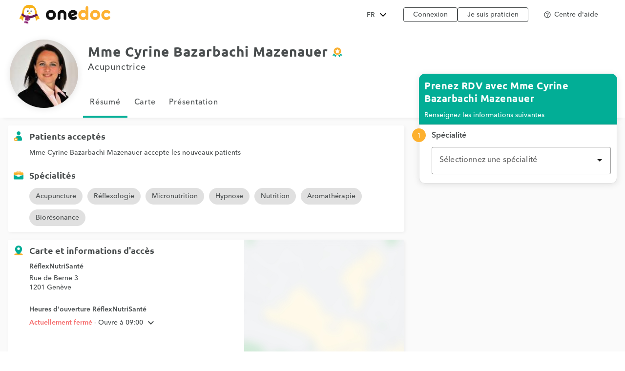

--- FILE ---
content_type: text/html;charset=utf-8
request_url: https://www.onedoc.ch/fr/acupunctrice/geneve/pcmpo/cyrine-bazarbachi-mazenauer
body_size: 17406
content:
<!DOCTYPE html><!--You want to see what is behind the curtains? Good news, we are hiring: https://career.onedoc.ch/--><html lang="fr"><head><meta http-equiv="X-UA-Compatible" content="IE=edge"><meta charset="UTF-8"><meta name="viewport" content="width=device-width, initial-scale=1.0"><title>Mme Cyrine Bazarbachi Mazenauer, acupunctrice à Genève | Prendre RDV</title><link rel="canonical" href="https://www.onedoc.ch/fr/acupunctrice/geneve/pcmpo/cyrine-bazarbachi-mazenauer"><meta name="description" content=":date: Prenez rendez-vous en ligne avec Mme Cyrine Bazarbachi Mazenauer, acupunctrice Rue de Berne 3, 1201 Genève"><meta property="og:title" content="Mme Cyrine Bazarbachi Mazenauer, acupunctrice à Genève | Prendre RDV"><meta property="og:type" content="website"><meta property="og:site_name" content="OneDoc"><meta property="og:locale" content="fr"><meta property="og:image" content="https://assets.onedoc.ch/images/users/4e828f3f55f5825b9dc052eb431211fb73d0bbeb4b75aa88c2653c9b9c5009ed-large.jpg"><meta property="og:image:width" content="576"><meta property="og:image:height" content="576"><meta property="og:image:type" content="image/jpeg"><meta property="og:image:alt" content="Mme Bazarbachi Mazenauer, acupunctrice à Genève"><meta property="og:url" content="https://www.onedoc.ch/fr/acupunctrice/geneve/pcmpo/cyrine-bazarbachi-mazenauer"><meta property="og:description" content=":date: Prenez rendez-vous en ligne avec Mme Cyrine Bazarbachi Mazenauer, acupunctrice Rue de Berne 3, 1201 Genève"><link rel="alternate" hreflang="fr" href="https://www.onedoc.ch/fr/acupunctrice/geneve/pcmpo/cyrine-bazarbachi-mazenauer"><link rel="alternate" hreflang="de" href="https://www.onedoc.ch/de/akupunkteurin/genf/pcmpo/cyrine-bazarbachi-mazenauer"><link rel="alternate" hreflang="it" href="https://www.onedoc.ch/it/agopuntrice/ginevra/pcmpo/cyrine-bazarbachi-mazenauer"><link rel="alternate" hreflang="en" href="https://www.onedoc.ch/en/acupuncturist/geneva/pcmpo/cyrine-bazarbachi-mazenauer"><link rel="apple-touch-icon" sizes="180x180" href="/assets/images/apple-touch-icon.png"><link rel="icon" type="image/png" href="/assets/images/favicon-32x32.png" sizes="32x32"><link rel="icon" type="image/png" href="/assets/images/favicon-16x16.png" sizes="16x16"><link rel="manifest" href="/assets/images/manifest.json"><link rel="mask-icon" href="/assets/images/safari-pinned-tab.svg" color="#5bbad5"><meta name="gkey" content="AIzaSyAt9Vrk3XT_ygT1tzUQEPNc5b_DzUOYmsE"><meta name="apple-mobile-web-app-title" content="OneDoc"><meta name="apple-mobile-web-app-capable" content="yes"><meta name="apple-itunes-app" content="app-id=1592376413"><meta name="HandheldFriendly" content="True"><meta name="application-name" content="OneDoc"><meta name="od-application-name" content="public"><meta name="od-open-cookie-preferences" content="false"><meta name="theme-color" content="#02ae96"><meta name="translations" content="{&quot;common.forgot-email.verify.resend.done&quot;:&quot;Le code de vérification a été envoyé avec succès!&quot;,&quot;pre-book-appointment-modal.no-new-patients-for-app-type.2&quot;:&quot;Si vous êtes un nouveau patient, merci de sélectionner un autre motif de consultation.&quot;,&quot;ow.select.appointment-type.remote&quot;:&quot;Consultation vidéo&quot;,&quot;common.mfa.title&quot;:&quot;Authentification à deux facteurs (A2F)&quot;,&quot;common.forgot-email.verify.submit&quot;:&quot;Continuer&quot;,&quot;common.delete&quot;:&quot;Supprimer&quot;,&quot;common.deleted&quot;:&quot;supprimé&quot;,&quot;common.forgot-email.step.2&quot;:&quot;Vous recevrez un SMS.&quot;,&quot;common.sign-up&quot;:&quot;Enregistrement&quot;,&quot;common.mfa.enable&quot;:&quot;Activer l''authentification à deux facteurs&quot;,&quot;ow.select.appointment-type.placeholder&quot;:&quot;Sélectionnez un motif de consultation&quot;,&quot;ow.select.header&quot;:&quot;Choisir un rendez-vous&quot;,&quot;ow.select.info&quot;:&quot;Informations&quot;,&quot;ow.select.error.group.no-entity-accepting-new-clients&quot;:&quot;Aucun lieu de consultation ne propose la prise de rendez-vous en ligne pour les nouveaux patients pour cette spécialité.&quot;,&quot;common.google.maps.consent.expertise.city&quot;:&quot;Vous acceptez la transmission de votre adresse IP liée aux adresses recherchées à la société Google Inc. et ses affiliés afin d''afficher la carte pour trouver une consultation {0} autour de vous à {1}.&quot;,&quot;common.select2.searching&quot;:&quot;Recherche...&quot;,&quot;common.in-named-state&quot;:&quot;dans le {0}&quot;,&quot;common.phone-number-placeholder&quot;:&quot;Ex: {0}&quot;,&quot;aw.view-more-availabilities&quot;:&quot;Voir plus de rendez-vous&quot;,&quot;pre-book-appointment-modal.only-new-patients-for-pro&quot;:&quot;{0} prend uniquement en charge les nouveaux patients.&quot;,&quot;common.forgot-email.verify.resend.pre&quot;:&quot;Si vous ne recevez pas le code de vérification dans les 2 prochaines minutes,&quot;,&quot;common.days.1&quot;:&quot;lundi&quot;,&quot;aw.no-more-availabilities&quot;:&quot;Pas de disponibilités en ligne ces prochains jours&quot;,&quot;common.open&quot;:&quot;Ouvrir&quot;,&quot;common.total&quot;:&quot;Total&quot;,&quot;common.minutes.short&quot;:&quot;min&quot;,&quot;common.search&quot;:&quot;Rechercher&quot;,&quot;pre-book-appointment-modal.close&quot;:&quot;Annuler&quot;,&quot;common.new-password-confirmation&quot;:&quot;Confirmation du nouveau mot de passe&quot;,&quot;common.time-mask&quot;:&quot;hh:mm&quot;,&quot;common.configure&quot;:&quot;Configurer&quot;,&quot;ow.select.availabilities&quot;:&quot;Choisissez un créneau horaire&quot;,&quot;common.year&quot;:&quot;Année&quot;,&quot;pre-book-appointment-modal.no-new-patients-for-pro.2&quot;:&quot;Si vous êtes un nouveau patient, merci de contacter l''établissement au {0:phone} pour prendre rendez-vous.&quot;,&quot;common.load-more&quot;:&quot;Voir plus&quot;,&quot;ow.select.appointment-type.unbookable&quot;:&quot;Autres motifs&quot;,&quot;date-mask&quot;:&quot;jj.mm.aaaa&quot;,&quot;common.duration&quot;:&quot;Durée&quot;,&quot;common.results&quot;:&quot;résultat(s)&quot;,&quot;common.forgot-password.step.4&quot;:&quot;Après la validation de votre nouveau mot de passe, vous pouvez vous connecter!&quot;,&quot;ow.select.entity.usual.placeholder&quot;:&quot;Sélectionnez votre lieu habituel&quot;,&quot;common.exit-without-saving.do-not-save.title&quot;:&quot;Ne pas enregistrer&quot;,&quot;ow.select.availabilities.book&quot;:&quot;Prendre rendez-vous&quot;,&quot;common.search-requires-valid-birth-date&quot;:&quot;Veuillez saisir une date de naissance au format: JJ.MM.AAAA (ex: 26.12.1954)&quot;,&quot;search-form.dropdown.entities&quot;:&quot;Établissements&quot;,&quot;ow.select.pre-book-dialog.close&quot;:&quot;Annuler&quot;,&quot;search-form.dropdown.professions&quot;:&quot;Spécialités&quot;,&quot;ow.select.entity&quot;:&quot;Lieu de consultation&quot;,&quot;aw.not-available-online-yet&quot;:&quot;Pas encore disponible en ligne&quot;,&quot;common.back-to-homepage&quot;:&quot;Retour à la page d''accueil&quot;,&quot;common.deleted-user&quot;:&quot;utilisateur supprimé&quot;,&quot;ow.select.error.professional.no-appointment-type-for-local-consultations&quot;:&quot;{0} ne propose pas la prise de rendez-vous en ligne au sein de l''établissement. Merci de contacter l''établissement au {1:phone} pour prendre rendez-vous.&quot;,&quot;common.new-reset-password.reset-email.submit&quot;:&quot;Continuer&quot;,&quot;common.in-switzerland&quot;:&quot;en Suisse&quot;,&quot;common.at-time&quot;:&quot;à&quot;,&quot;common.mfa.user&quot;:&quot;Compte utilisateur&quot;,&quot;common.new-reset-password.reset-password.submit&quot;:&quot;Continuer&quot;,&quot;ow.select.pre-book-dialog.title&quot;:&quot;À lire avant de prendre rendez-vous&quot;,&quot;ow.select.consultation-type&quot;:&quot;Type de consultation&quot;,&quot;common.title.professor&quot;:&quot;Prof.&quot;,&quot;common.and&quot;:&quot;{0} et {1}&quot;,&quot;ow.select.professional-selection-dialog.title&quot;:&quot;Sélectionnez un professionnel de santé&quot;,&quot;common.google.maps.consent.expertise.remote.city&quot;:&quot;Vous acceptez la transmission de votre adresse IP liée aux adresses recherchées à la société Google Inc. et ses affiliés afin d''afficher la carte pour trouver une téléconsultation {0} autour de vous à {1}.&quot;,&quot;common.add&quot;:&quot;Ajouter&quot;,&quot;common.days&quot;:&quot;jours&quot;,&quot;common.client&quot;:&quot;Patient&quot;,&quot;profile.group.group-type&quot;:&quot;Groupe&quot;,&quot;ow.select.client-type.established.professional&quot;:&quot;Je suis déjà suivi·e par {0}&quot;,&quot;search-form.dropdown.groups.no-result&quot;:&quot;Aucun groupe d''établissements nommé \&quot;{0}\&quot; trouvé&quot;,&quot;common.select2.input-too-short&quot;:&quot;Veuillez saisir {0} ou davantage de caractères&quot;,&quot;common.gender&quot;:&quot;Sexe&quot;,&quot;common.title.doctor-graduated&quot;:&quot;Dipl. med.&quot;,&quot;common.google.maps.consent.profession.state&quot;:&quot;Vous acceptez la transmission de votre adresse IP liée aux adresses recherchées à la société Google Inc. et ses affiliés afin d''afficher la carte.&quot;,&quot;ow.select.error.professional.no-appointment-type-accepting-new-clients&quot;:&quot;{0} ne propose pas la prise de rendez-vous en ligne pour les nouveaux patients. Merci de contacter l''établissement au {1:phone} pour prendre rendez-vous.&quot;,&quot;pre-book-appointment-modal.no-new-patients-for-app-type.1&quot;:&quot;Ce motif de consultation est exclusivement réservé aux patients déjà suivis par {0}.&quot;,&quot;common.read-more&quot;:&quot;Voir plus&quot;,&quot;common.title.dentist&quot;:&quot;Dr. med. dent.&quot;,&quot;common.date&quot;:&quot;Date&quot;,&quot;common.result-in&quot;:&quot;{0} résultat à {1}&quot;,&quot;common.forgot-email.verify.code&quot;:&quot;Code de vérification&quot;,&quot;common.mfa.locked-out&quot;:&quot;Vous n''avez pas accès à votre smartphone?&quot;,&quot;common.reset-password-success&quot;:&quot;Votre mot de passe a bien été mis à jour!&quot;,&quot;common.current-password&quot;:&quot;Mot de passe actuel&quot;,&quot;pre-book-appointment-modal.title&quot;:&quot;À lire avant de prendre un rendez-vous&quot;,&quot;no-result&quot;:&quot;Aucun résultat&quot;,&quot;common.days.2&quot;:&quot;mardi&quot;,&quot;common.google.maps.consent.expertise.country&quot;:&quot;Vous acceptez la transmission de votre adresse IP liée aux adresses recherchées à la société Google Inc. et ses affiliés afin d''afficher la carte.&quot;,&quot;common.read-less&quot;:&quot;Cacher&quot;,&quot;common.privacy-center&quot;:&quot;Centre de confidentialité&quot;,&quot;common.continue&quot;:&quot;Continuer&quot;,&quot;search-form.dropdown.professionals.no-result&quot;:&quot;Aucun praticien nommé \&quot;{0}\&quot; trouvé&quot;,&quot;common.today&quot;:&quot;Aujourd''hui&quot;,&quot;common.forgot-password.step.1&quot;:&quot;Entrez l''adresse email associée à votre compte ci-dessous.&quot;,&quot;ow.select.error.entity.no-professional-accepting-local-consultations&quot;:&quot;La prise de rendez-vous en ligne au sein de l''établissement n''est pas encore disponible pour cette spécialité. Merci de contacter l''établissement au {0:phone} pour prendre rendez-vous.&quot;,&quot;common.forgot-email.step.3&quot;:&quot;Entrer le code de vérification reçu par SMS, vous pourrez changer votre addresse email.&quot;,&quot;common.title.doctor-medical&quot;:&quot;Dr. med.&quot;,&quot;common.in-named-municipality&quot;:&quot;dans la {0}&quot;,&quot;common.appointment-type&quot;:&quot;Motif de consultation&quot;,&quot;common.enabled&quot;:&quot;Activé&quot;,&quot;common.print&quot;:&quot;Imprimer&quot;,&quot;common.forgot-email.verify.resend.link&quot;:&quot;cliquez ici pour en recevoir un nouveau&quot;,&quot;common.new-reset-password.reset-password.title&quot;:&quot;Réinitialiser mon mot de passe&quot;,&quot;common.google.maps.consent.profession.remote.country&quot;:&quot;Vous acceptez la transmission de votre adresse IP liée aux adresses recherchées à la société Google Inc. et ses affiliés afin d''afficher la carte.&quot;,&quot;common.checkmark&quot;:&quot;Indique un profil détaillé avec réservation en ligne activée. &lt;a href=\&quot;https://help.onedoc.ch/hc/fr/articles/19659364720925-Pourquoi-certains-profils-ont-ils-un-badge\&quot; target=\&quot;_blank\&quot;&gt;En savoir plus&lt;/a&gt;&quot;,&quot;search-form.dropdown.groups&quot;:&quot;Groupes d''établissements&quot;,&quot;pre-book-appointment-modal.accept&quot;:&quot;Accepter et continuer&quot;,&quot;common.close&quot;:&quot;Fermer&quot;,&quot;error.forbidden&quot;:&quot;Vous n'êtes pas autorisé(e) à exécuter cette action&quot;,&quot;common.sign-in&quot;:&quot;Connexion&quot;,&quot;ow.select.profession&quot;:&quot;Spécialité&quot;,&quot;common.google.maps.consent&quot;:&quot;Vous acceptez la transmission de votre adresse IP liée aux adresses recherchées à la société Google Inc. et ses affiliés afin d''afficher la carte.&quot;,&quot;search-form.dropdown.professions.no-result&quot;:&quot;Aucune spécialité nommée \&quot;{0}\&quot; trouvée&quot;,&quot;read-less&quot;:&quot;Cacher&quot;,&quot;ow.select.error.entity.no-professional-accepting-new-clients&quot;:&quot;La prise de rendez-vous en ligne par les nouveaux patients n''est pas encore disponible pour cette spécialité. Merci de contacter l''établissement au {0:phone} pour prendre rendez-vous.&quot;,&quot;common.minutes&quot;:&quot;minutes&quot;,&quot;common.password.hints.1&quot;:&quot;Minimum 10 caractères&quot;,&quot;common.save&quot;:&quot;Enregistrer&quot;,&quot;common.address&quot;:&quot;Adresse&quot;,&quot;common.save-and-close&quot;:&quot;Enregistrer et fermer&quot;,&quot;common.mobile-app-banner.message.apple&quot;:&quot;OBTENIR — dans l''App Store&quot;,&quot;common.gender.female&quot;:&quot;Femme&quot;,&quot;ow.select.professional.no-preference&quot;:&quot;Première disponibilité&quot;,&quot;common.in-city&quot;:&quot;à&quot;,&quot;aw.error.retry&quot;:&quot;Réessayer&quot;,&quot;common.name&quot;:&quot;Nom&quot;,&quot;error.must-accept-terms-and-conditions&quot;:&quot;Vous devez accepter les conditions générales d'utilisation&quot;,&quot;common.google.maps.consent.profession.remote.city&quot;:&quot;Vous acceptez la transmission de votre adresse IP liée aux adresses recherchées à la société Google Inc. et ses affiliés afin d''afficher la carte pour trouver une téléconsultation en {0} autour de vous à {1}.&quot;,&quot;ow.select.error.professional.not-enabled.with-phone-number&quot;:&quot;Pas de disponibilité en ligne pour le moment. Pour prendre rendez-vous avec {0}, merci d''appeler le numéro: {1:phone}.&quot;,&quot;common.amount&quot;:&quot;Montant&quot;,&quot;ow.select.error.group.no-entity-accepting-local-consultations&quot;:&quot;Aucun lieu de consultation ne propose la prise de rendez-vous en ligne pour cette spécialité.&quot;,&quot;common.email&quot;:&quot;E-mail&quot;,&quot;common.in-named-country&quot;:&quot;au {0}&quot;,&quot;common.online&quot;:&quot;en ligne&quot;,&quot;common.age&quot;:&quot;Age&quot;,&quot;common.mobile-phone-number-verification-code&quot;:&quot;Code de vérification&quot;,&quot;common.in-named-city&quot;:&quot;à {0}&quot;,&quot;common.google.maps.consent.profession.city&quot;:&quot;Vous acceptez la transmission de votre adresse IP liée aux adresses recherchées à la société Google Inc. et ses affiliés afin d''afficher la carte pour trouver un {0} autour de vous à {1}.&quot;,&quot;common.birth-date&quot;:&quot;Date de naissance&quot;,&quot;common.reset-password&quot;:&quot;Réinitialiser mon mot de passe&quot;,&quot;common.days.7&quot;:&quot;dimanche&quot;,&quot;ow.select.availabilities.date-time&quot;:&quot;Créneau horaire&quot;,&quot;common.ide&quot;:&quot;Numéro IDE&quot;,&quot;common.forgot-email.verify.cancel&quot;:&quot;Retour&quot;,&quot;common.no-results&quot;:&quot;Pas de résultats&quot;,&quot;common.new-reset-password.reset-email.info&quot;:&quot;Merci de vérifier votre email associé à votre compte ou de le mettre à jour.&quot;,&quot;common.google.maps.consent.button&quot;:&quot;Voir la carte&quot;,&quot;search-form.dropdown.professionals&quot;:&quot;Praticiens&quot;,&quot;common.country&quot;:&quot;Pays&quot;,&quot;common.title.dentist-graduated&quot;:&quot;Dipl. dent.&quot;,&quot;common.mfa.disabled&quot;:&quot;Désactivée&quot;,&quot;common.month&quot;:&quot;Mois&quot;,&quot;common.date-at-time&quot;:&quot;{0} à {1}&quot;,&quot;common.reset-password-check-spam&quot;:&quot;Si vous ne recevez pas de mail dans la prochaine minute, merci de verifier votre dossier Spam.&quot;,&quot;common.forgot-email.reset-email&quot;:&quot;Continuer&quot;,&quot;ow.select.appointment-type.select&quot;:&quot;Veuillez sélectionner un motif de consultation pour afficher les disponibilités&quot;,&quot;search-form.dropdown.languages.no-result&quot;:&quot;Aucune langue nommée \&quot;{0}\&quot; trouvée&quot;,&quot;ow.select.entity.placeholder&quot;:&quot;Sélectionnez un lieu&quot;,&quot;common.around-named-city&quot;:&quot;dans les environs de {0}&quot;,&quot;common.new-reset-password.reset-email.title&quot;:&quot;Réinitialiser mon email&quot;,&quot;common.exit-without-saving.save.title&quot;:&quot;Enregistrer&quot;,&quot;common.appointment-status&quot;:&quot;Statut&quot;,&quot;common.forgot-email.step.4&quot;:&quot;Après la validation de votre email et de votre mot de passe, vous pouvez vous connecter!&quot;,&quot;common.forgot-email.verify.code.invalid&quot;:&quot;Code de vérification incorrect&quot;,&quot;common.forgot-email.verify.message.pre-number&quot;:&quot;Nous avons envoyé un code de vérification au&quot;,&quot;aw.next-availability-on&quot;:&quot;Prochain RDV le&quot;,&quot;common.sign-out&quot;:&quot;Déconnexion&quot;,&quot;common.google.maps.consent.expertise.remote.country&quot;:&quot;Vous acceptez la transmission de votre adresse IP liée aux adresses recherchées à la société Google Inc. et ses affiliés afin d''afficher la carte.&quot;,&quot;common.days.3&quot;:&quot;mercredi&quot;,&quot;common.around-named-state&quot;:&quot;dans les environs du {0}&quot;,&quot;common.all-states&quot;:&quot;Tous les cantons&quot;,&quot;common.privacy-policy&quot;:&quot;Politique de confidentialité&quot;,&quot;common.title&quot;:&quot;Titre&quot;,&quot;common.results-in&quot;:&quot;{0} résultats à {1}&quot;,&quot;common.mobile-app-banner.open-in-app&quot;:&quot;Afficher&quot;,&quot;common.days.6&quot;:&quot;samedi&quot;,&quot;common.forgot-password.step.2&quot;:&quot;Vous recevrez un email.&quot;,&quot;common.last-name&quot;:&quot;Nom de famille&quot;,&quot;common.google.maps.consent.more-info&quot;:&quot;En savoir plus&quot;,&quot;common.didomi.continue-without-agreeing&quot;:&quot;Continuer sans accepter →&quot;,&quot;common.yes&quot;:&quot;Oui&quot;,&quot;ow.select.error.group.no-entity&quot;:&quot;Aucun établissement n''accepte actuellement la prise de rendez-vous en ligne.&quot;,&quot;common.back&quot;:&quot;Retour&quot;,&quot;aw.error.text&quot;:&quot;Une erreur s''est produite lors du chargement des disponibilités&quot;,&quot;ow.select.professional.usual.placeholder&quot;:&quot;Sélectionnez votre professionnel de santé habituel&quot;,&quot;common.title.professor-medical&quot;:&quot;Prof. Dr. med.&quot;,&quot;common.google.maps.consent.profession.remote.state&quot;:&quot;Vous acceptez la transmission de votre adresse IP liée aux adresses recherchées à la société Google Inc. et ses affiliés afin d''afficher la carte.&quot;,&quot;common.view&quot;:&quot;Voir&quot;,&quot;error.unknown&quot;:&quot;Une erreur inattendue s'est produite. Si l'erreur perdure, merci de nous contacter via notre centre d'aide.&quot;,&quot;common.remember-me&quot;:&quot;Se rappeler de moi&quot;,&quot;common.reset-password-link-sent-to-email&quot;:&quot;Votre demande a bien été reçue. S''il existe un compte correspondant à l''adresse e-mail {0}, vous receverez un e-mail contenant un lien pour réinitialiser votre mot de passe.&quot;,&quot;common.password.hints.2&quot;:&quot;Au moins 3 des niveaux de sécurité suivants: minuscules, majuscules, chiffres, caractères spéciaux&quot;,&quot;common.time&quot;:&quot;Heure&quot;,&quot;common.first-name&quot;:&quot;Prénom&quot;,&quot;ow.select.profession.placeholder&quot;:&quot;Sélectionnez une spécialité&quot;,&quot;common.forgot-email.verify.message.post-number&quot;:&quot;Entrez-le ci-dessous pour confirmer votre numéro.&quot;,&quot;search-form.dropdown.empty&quot;:&quot;Veuillez entrer le nom de votre praticien ou établissement de santé pour lancer la recherche...&quot;,&quot;common.hours&quot;:&quot;heures&quot;,&quot;common.rcc&quot;:&quot;Numéro RCC&quot;,&quot;common.date-mask&quot;:&quot;jj.mm.aaaa&quot;,&quot;common.weeks&quot;:&quot;semaines&quot;,&quot;common.new-password&quot;:&quot;Nouveau mot de passe&quot;,&quot;common.gln&quot;:&quot;Numéro GLN&quot;,&quot;common.choose-password&quot;:&quot;Choisissez un mot de passe&quot;,&quot;common.forgot-email.verify.title&quot;:&quot;Vérification du téléphone portable&quot;,&quot;common.phone-number&quot;:&quot;Téléphone&quot;,&quot;common.edit&quot;:&quot;Modifier&quot;,&quot;common.mfa.label&quot;:&quot;Code de validation&quot;,&quot;ow.select.consultation-type.remote&quot;:&quot;À distance&quot;,&quot;common.mfa.change-user&quot;:&quot;Changer d''utilisateur&quot;,&quot;ow.select.client-type.new.entity&quot;:&quot;Ceci est ma première consultation dans l''établissement pour cette spécialité&quot;,&quot;error.required&quot;:&quot;Obligatoire&quot;,&quot;common.title.none&quot;:&quot;Mme./M.&quot;,&quot;ow.select.appointment-type&quot;:&quot;Motif de consultation&quot;,&quot;common.forgot-email.step.1&quot;:&quot;Entrez votre numéro de téléphone mobile and votre date de naissance ci-dessous.&quot;,&quot;common.days.4&quot;:&quot;jeudi&quot;,&quot;ow.select.client-type.established.entity&quot;:&quot;Je suis déjà suivi·e dans l''établissement pour cette spécialité&quot;,&quot;ow.select.error.professional.not-enabled&quot;:&quot;{0} n''a pas encore activé la prise de rendez-vous en ligne. Merci de contacter l''établissement pour prendre rendez-vous.&quot;,&quot;common.professional&quot;:&quot;Praticien&quot;,&quot;common.google.maps.consent.expertise.state&quot;:&quot;Vous acceptez la transmission de votre adresse IP liée aux adresses recherchées à la société Google Inc. et ses affiliés afin d''afficher la carte.&quot;,&quot;ow.select.professional.placeholder&quot;:&quot;Sélectionnez un professionnel de santé&quot;,&quot;read-more&quot;:&quot;Voir plus&quot;,&quot;common.switzerland&quot;:&quot;Suisse&quot;,&quot;ow.select.entity.usual&quot;:&quot;Lieu de consultation habituel&quot;,&quot;ow.select.client-type&quot;:&quot;Première consultation?&quot;,&quot;common.action&quot;:&quot;Action&quot;,&quot;common.state&quot;:&quot;Canton&quot;,&quot;common.choose&quot;:&quot;Choisir&quot;,&quot;common.new-reset-password.invalid-code&quot;:&quot;Code de vérification incorrect ou expiré&quot;,&quot;common.mfa.enabled&quot;:&quot;Activée&quot;,&quot;common.reset-email-password-success&quot;:&quot;Votre mot de passe et/ou votre email ont bien été mis à jour!&quot;,&quot;search-form.dropdown.entities.no-result&quot;:&quot;Aucun établissement nommé \&quot;{0}\&quot; trouvé&quot;,&quot;ow.select.professional.usual&quot;:&quot;Professionnel de santé habituel&quot;,&quot;ow.select.error&quot;:&quot;Oups!&quot;,&quot;search-form.dropdown.locations.no-result&quot;:&quot;Aucun lieu trouvé&quot;,&quot;common.mobile-app-banner.message.google&quot;:&quot;OBTENIR — dans le Play Store&quot;,&quot;common.password&quot;:&quot;Mot de passe&quot;,&quot;common.forgot-email.link&quot;:&quot;Connectez-vous avec un code SMS&quot;,&quot;common.days.5&quot;:&quot;vendredi&quot;,&quot;common.mfa.submit&quot;:&quot;Valider&quot;,&quot;ow.select.error.professional.no-new-clients&quot;:&quot;{0} ne propose pas la prise de rendez-vous en ligne pour les nouveaux patients. Merci de contacter l''établissement au {1:phone} pour prendre rendez-vous.&quot;,&quot;ow.select.client-type.new.professional&quot;:&quot;Ceci est ma première consultation avec {0}&quot;,&quot;common.forgot-email-question&quot;:&quot;Réinitialiser mon email&quot;,&quot;common.mfa.description&quot;:&quot;Entrez le code de validation généré par votre application OTP dans le champ ci-dessous.&quot;,&quot;common.google.maps.consent.profession.country&quot;:&quot;Vous acceptez la transmission de votre adresse IP liée aux adresses recherchées à la société Google Inc. et ses affiliés afin d''afficher la carte.&quot;,&quot;common.title.doctor&quot;:&quot;Dr.&quot;,&quot;ow.select.error.entity.no-professional&quot;:&quot;Aucun professionnel de santé n''accepte actuellement la prise de rendez-vous en ligne. Notre équipe se tient à votre disposition au {0:phone} pour vous aider.&quot;,&quot;common.terms-and-conditions&quot;:&quot;Conditions générales d''utilisation&quot;,&quot;common.help&quot;:&quot;Aide&quot;,&quot;pre-book-appointment-modal.pre-book-description-title&quot;:&quot;Remarques supplémentaires&quot;,&quot;common.forgot-password.step.3&quot;:&quot;Cliquez sur le lien contenu dans l''email, vous pourrez choisir votre nouveau mot de passe.&quot;,&quot;common.reset-password-required&quot;:&quot;Pour des raisons de sécurité, veuillez définir un nouveau mot de passe avant d''accéder à votre compte.&quot;,&quot;time-mask&quot;:&quot;hh:mm&quot;,&quot;common.mfa.configure&quot;:&quot;Configurer&quot;,&quot;common.forgot-password-question&quot;:&quot;Mot de passe oublié?&quot;,&quot;ow.select.consultation-type.local&quot;:&quot;Sur place&quot;,&quot;common.breadcrumb&quot;:&quot;Fil d''Ariane&quot;,&quot;common.mfa.disable&quot;:&quot;Désactiver&quot;,&quot;common.mobile-app-banner.title&quot;:&quot;OneDoc&quot;,&quot;common.exit-without-saving&quot;:&quot;Souhaitez-vous enregistrer les changements effectués?&quot;,&quot;common.gender.male&quot;:&quot;Homme&quot;,&quot;common.google.maps.consent.expertise.remote.state&quot;:&quot;Vous acceptez la transmission de votre adresse IP liée aux adresses recherchées à la société Google Inc. et ses affiliés afin d''afficher la carte.&quot;,&quot;common.search-requires-more-characters&quot;:&quot;Veuillez saisir davantage de caractères pour lancer la recherche...&quot;,&quot;pre-book-appointment-modal.no-new-patients-for-pro.1&quot;:&quot;Les rendez-vous en ligne sont exclusivement réservés aux patients déjà suivis par {0}.&quot;,&quot;common.no&quot;:&quot;Non&quot;,&quot;ow.select.entity.select&quot;:&quot;Veuillez sélectionner un lieu de consultation pour continuer&quot;,&quot;ow.select.professional&quot;:&quot;Professionnel de santé&quot;,&quot;search&quot;:&quot;Rechercher&quot;,&quot;common.gender.non-binary&quot;:&quot;Non-binaire / Non-spécifié&quot;,&quot;common.forgot-email.having-trouble&quot;:&quot;Vous ne parvenez pas à accéder à votre compte?&quot;,&quot;ow.select.pre-book-dialog.accept&quot;:&quot;Accepter et continuer&quot;,&quot;ow.select.error.group.no-entity-with-profession&quot;:&quot;Aucun lieu de consultation ne propose actuellement la prise de rendez-vous en ligne pour cette spécialité.&quot;,&quot;common.official-holidays&quot;:&quot;Officiel uniquement&quot;}"><link rel="stylesheet" type="text/css" media="all" href="/assets/css/main.css"><style>
    :root {
      --od-theme-primary: #02AE96;
      --od-theme-secondary: #882879;
      --od-theme-background: #f0f3f2;
      --od-theme-surface: #ffffff;
      --od-theme-border: #e0e0e0;
      --od-theme-field: #02AE96;
      --od-theme-field-rgb: 2, 174, 150;

      --od-theme-on-primary: #ffffff;
      --od-theme-on-secondary: #ffffff;
      --od-theme-on-surface: #4a4e4f;
      --od-theme-on-background: #4a4e4f;

      --mdc-theme-primary: #02AE96;
      --mdc-theme-secondary: #882879;
      --mdc-theme-surface: #ffffff;
      --mdc-theme-background: #f0f3f2;
      --mdc-theme-on-primary: #ffffff;
      --mdc-theme-on-secondary: #ffffff;
      --mdc-theme-on-surface: #4a4e4f;
      --mdc-theme-text-primary-on-background: #4a4e4f;
      --mdc-theme-text-secondary-on-background: #4a4e4f;
      --mdc-theme-text-hint-on-background: #4a4e4f;
      --mdc-theme-text-disabled-on-background: #969ea0;
      --mdc-theme-text-icon-on-background: #4a4e4f;
      --mdc-theme-text-primary-on-light: #4a4e4f;
      --mdc-theme-text-secondary-on-light: #4a4e4f;
      --mdc-theme-text-hint-on-light: #4a4e4f;
      --mdc-theme-text-disabled-on-light: #969ea0;
      --mdc-theme-text-icon-on-light: #4a4e4f;
      --mdc-theme-text-primary-on-dark: #ffffff;
      --mdc-theme-text-secondary-on-dark: #ffffff;
      --mdc-theme-text-hint-on-dark: #ffffff;
      --mdc-theme-text-disabled-on-dark: #b2b2b2;
      --mdc-theme-text-icon-on-dark: #ffffff;

      --mdc-theme-select-dropdown-icon-focus: url("data:image/svg+xml,%3Csvg%20width%3D%2210px%22%20height%3D%225px%22%20viewBox%3D%227%2010%2010%205%22%20version%3D%221.1%22%20xmlns%3D%22http%3A%2F%2Fwww.w3.org%2F2000%2Fsvg%22%20xmlns%3Axlink%3D%22http%3A%2F%2Fwww.w3.org%2F1999%2Fxlink%22%3E%0A%20%20%20%20%3Cpolygon%20id%3D%22Shape%22%20stroke%3D%22none%22%20fill%3D%22%23882879%22%20fill-rule%3D%22evenodd%22%20opacity%3D%221%22%20points%3D%227%2010%2012%2015%2017%2010%22%3E%3C%2Fpolygon%3E%0A%3C%2Fsvg%3E") no-repeat center;
    }
  </style></head><body class="od"><iframe name="__tcfapiLocator" title="__tcfapiLocator" style="display: none;"></iframe><noscript>&lt;iframe src="https://www.googletagmanager.com/ns.html?id=GTM-TWRSZ8B" height="0" width="0" style="display:none;visibility:hidden"&gt;&lt;/iframe&gt;</noscript><div style="opacity: 0"><span style="font-family: 'Ubuntu', Arial, sans-serif;"></span><span style="font-family: 'Avenir', Arial, sans-serif;"></span></div><div class="mobile-app-banner-container"></div><!-- Mobile Nav --><div class="Nav"><div class="Nav-wrapper"><div class="Nav-header"><span class="Nav-burger" data-mobile-nav-trigger=""></span><a class="Nav-btn" href="/fr/connexion">Connexion</a></div><ul class="Nav-list"><li class="Nav-item"><a class="Nav-link" href="/fr/">Recherche</a></li><li class="Nav-item"><a class="Nav-link" href="/fr/connexion">Connexion</a></li><hr><li class="Nav-item"><a class="Nav-link" href="javascript:Didomi.preferences.show()">Gestion des cookies</a></li><li class="Nav-item"><a class="Nav-link" href="https://privacy.onedoc.ch/fr/" rel="nofollow">Centre de confidentialité</a></li><li class="Nav-item"><a class="Nav-link help-center-mobile-link" rel="nofollow">Centre d'aide</a></li><hr><li class="Nav-item"><a class="Nav-link" href="https://info.onedoc.ch/fr/">Pour les professionnels de santé</a></li><li class="Nav-item"><a class="Nav-link" href="https://info.onedoc.ch/fr/raison-d-etre/">À propos de nous</a></li><li class="Nav-item"><a class="Nav-link" href="https://myhealth.onedoc.ch/">Blog santé</a></li><li class="Nav-item"><a class="Nav-link" href="https://info.onedoc.ch/fr/presse/">Presse</a></li><li class="Nav-item"><a class="Nav-link" href="https://career.onedoc.ch/fr">Carrières</a></li></ul><nav class="Lang Lang--inline" data-active="fr"><ul class="Lang-list"><li class="Lang-item" data-lang="de"><a class="Lang-link" href="/de/akupunkteurin/genf/pcmpo/cyrine-bazarbachi-mazenauer">DE</a></li><li class="Lang-item isActive" data-lang="fr"><a class="Lang-link" href="/fr/acupunctrice/geneve/pcmpo/cyrine-bazarbachi-mazenauer">FR</a></li><li class="Lang-item" data-lang="it"><a class="Lang-link" href="/it/agopuntrice/ginevra/pcmpo/cyrine-bazarbachi-mazenauer">IT</a></li><li class="Lang-item" data-lang="en"><a class="Lang-link" href="/en/acupuncturist/geneva/pcmpo/cyrine-bazarbachi-mazenauer">EN</a></li></ul></nav></div></div><div class="Main"><!-- Header --><header class="Header"><div class="Header-wrapper"><span class="Header-burger" data-mobile-nav-trigger=""></span><a class="Header-logo" href="/fr/" title="Retour à l'accueil"><span class="visually-hidden">OneDoc</span></a><!-- Lang Selector --><nav class="Dropdown" data-title="FR"><ul class="Dropdown-list"><li class="Dropdown-item" data-lang="de"><a class="Dropdown-link" href="/de/akupunkteurin/genf/pcmpo/cyrine-bazarbachi-mazenauer">Deutsch</a></li><li class="Dropdown-item" data-lang="fr"><a class="Dropdown-link" href="/fr/acupunctrice/geneve/pcmpo/cyrine-bazarbachi-mazenauer">Français</a></li><li class="Dropdown-item" data-lang="it"><a class="Dropdown-link" href="/it/agopuntrice/ginevra/pcmpo/cyrine-bazarbachi-mazenauer">Italiano</a></li><li class="Dropdown-item" data-lang="en"><a class="Dropdown-link" href="/en/acupuncturist/geneva/pcmpo/cyrine-bazarbachi-mazenauer">English</a></li></ul></nav><ul class="Header-links"><li><a class="Header-btn" href="/fr/connexion">Connexion</a></li><li><a class="Header-btn" href="https://info.onedoc.ch/fr/">Je suis praticien</a></li></ul><div class="Header-help-section"><ul class="Header-links"><li><a class="Header-btn Header-help-btn"><i class="material-icons mdc-button__icon" aria-hidden="true">help_outline</i><span>Centre d'aide</span></a></li></ul><div class="mdc-dialog Header-help-dialog"><div class="mdc-dialog__container"><div class="mdc-dialog__surface" role="alertdialog" aria-modal="true" aria-labelledby="my-dialog-title" aria-describedby="my-dialog-content"><div class="mdc-dialog__header"><!-- Title cannot contain leading whitespace: https://m2.material.io/components/dialogs/web#simple-dialog --><h4 class="mdc-dialog__title" id="my-dialog-title"><!-- -->Centre d'aide<!-- --></h4><button class="mdc-icon-button material-icons mdc-dialog__close" data-mdc-dialog-action="close"> close </button></div><div class="mdc-dialog__content" id="my-dialog-content"><div class="Header-help-dialog-content"><div class="Header-sub-title"><img class="Header-icon" aria-hidden="true" src="/assets/images/icons/frequent-questions.svg" alt=""><h2> Questions fréquentes </h2></div><div class="frequent-questions-tab-bar mdc-tab-bar" role="tablist"><div class="mdc-tab-scroller"><div class="mdc-tab-scroller__scroll-area mdc-tab-scroller__scroll-area--scroll" style="margin-bottom: 0px;"><div class="mdc-tab-scroller__scroll-content"><button class="mdc-tab mdc-tab--active" role="tab" aria-selected="true" tabindex="0" id="mdc-tab-1"><span class="mdc-tab__content"><span class="mdc-tab__text-label">Mon compte</span></span><span class="mdc-tab-indicator mdc-tab-indicator mdc-tab-indicator--active"><span class="mdc-tab-indicator__content mdc-tab-indicator__content--underline"></span></span><span class="mdc-tab__ripple mdc-ripple-upgraded"></span></button><button class="mdc-tab" role="tab" aria-selected="true" tabindex="0" id="mdc-tab-2"><span class="mdc-tab__content"><span class="mdc-tab__text-label">Prendre rendez-vous</span></span><span class="mdc-tab-indicator mdc-tab-indicator"><span class="mdc-tab-indicator__content mdc-tab-indicator__content--underline"></span></span><span class="mdc-tab__ripple mdc-ripple-upgraded"></span></button><button class="mdc-tab" role="tab" aria-selected="true" tabindex="0" id="mdc-tab-3"><span class="mdc-tab__content"><span class="mdc-tab__text-label">Consultations vidéo</span></span><span class="mdc-tab-indicator mdc-tab-indicator"><span class="mdc-tab-indicator__content mdc-tab-indicator__content--underline"></span></span><span class="mdc-tab__ripple mdc-ripple-upgraded"></span></button><button class="mdc-tab" role="tab" aria-selected="true" tabindex="0" id="mdc-tab-4"><span class="mdc-tab__content"><span class="mdc-tab__text-label">Application OneDoc</span></span><span class="mdc-tab-indicator mdc-tab-indicator"><span class="mdc-tab-indicator__content mdc-tab-indicator__content--underline"></span></span><span class="mdc-tab__ripple mdc-ripple-upgraded"></span></button><button class="mdc-tab" role="tab" aria-selected="true" tabindex="0" id="mdc-tab-5"><span class="mdc-tab__content"><span class="mdc-tab__text-label">Mes rendez-vous</span></span><span class="mdc-tab-indicator mdc-tab-indicator"><span class="mdc-tab-indicator__content mdc-tab-indicator__content--underline"></span></span><span class="mdc-tab__ripple mdc-ripple-upgraded"></span></button></div></div></div></div><div class="freq-questions"><ul class="frequent-questions-content mdc-tab-content__active"><li><a href="https://help.onedoc.ch/hc/fr/articles/360013693398" target="”_blank”">Impossible de créer mon compte OneDoc</a>  <i class="material-icons md-18" aria-hidden="true" style="vertical-align: middle;">open_in_new</i></li><li><a href="https://help.onedoc.ch/hc/fr/articles/360014570218" target="”_blank”">Réinitialiser mon mot de passe</a>  <i class="material-icons md-18" aria-hidden="true" style="vertical-align: middle;">open_in_new</i></li><li><a href="https://help.onedoc.ch/hc/fr/articles/4408179559313" target="”_blank”">Réinitialiser mon adresse email de compte OneDoc</a>  <i class="material-icons md-18" aria-hidden="true" style="vertical-align: middle;">open_in_new</i></li></ul><ul class="frequent-questions-content"><li><a href="https://help.onedoc.ch/hc/fr/articles/360014570318" target="”_blank”">Prendre un rendez-vous auprès de votre médecin/thérapeute habituel</a>  <i class="material-icons md-18" aria-hidden="true" style="vertical-align: middle;">open_in_new</i></li><li><a href="https://help.onedoc.ch/hc/fr/articles/360014570598" target="”_blank”">Prendre un rendez-vous par spécialité</a>  <i class="material-icons md-18" aria-hidden="true" style="vertical-align: middle;">open_in_new</i></li><li><a href="https://help.onedoc.ch/hc/fr/articles/360014571058" target="”_blank”">Prendre un rendez-vous pour un proche</a>  <i class="material-icons md-18" aria-hidden="true" style="vertical-align: middle;">open_in_new</i></li></ul><ul class="frequent-questions-content"><li><a href="https://help.onedoc.ch/hc/fr/articles/360014571238" target="”_blank”">Qu'est ce qu'une consultation vidéo OneDoc?</a>  <i class="material-icons md-18" aria-hidden="true" style="vertical-align: middle;">open_in_new</i></li><li><a href="https://help.onedoc.ch/hc/fr/articles/360015035437" target="”_blank”">Comment prendre rendez-vous pour une consultation vidéo?</a>  <i class="material-icons md-18" aria-hidden="true" style="vertical-align: middle;">open_in_new</i></li></ul><ul class="frequent-questions-content"><li><a href="https://help.onedoc.ch/hc/fr/articles/5895463575697" target="”_blank”">Téléchargement de l'app OneDoc</a>  <i class="material-icons md-18" aria-hidden="true" style="vertical-align: middle;">open_in_new</i></li><li><a href="https://help.onedoc.ch/hc/fr/articles/5898227553297" target="”_blank”">Naviguer dans l'app OneDoc</a>  <i class="material-icons md-18" aria-hidden="true" style="vertical-align: middle;">open_in_new</i></li><li><a href="https://help.onedoc.ch/hc/fr/articles/5895800228241" target="”_blank”">Présentation de l'app OneDoc</a>  <i class="material-icons md-18" aria-hidden="true" style="vertical-align: middle;">open_in_new</i></li></ul><ul class="frequent-questions-content"><li><a href="https://help.onedoc.ch/hc/fr/articles/360014571098" target="”_blank”">Vérifier qu'un rendez-vous est confirmé</a>  <i class="material-icons md-18" aria-hidden="true" style="vertical-align: middle;">open_in_new</i></li><li><a href="https://help.onedoc.ch/hc/fr/articles/360014571198" target="”_blank”">Annuler un rendez-vous pris en ligne sur OneDoc</a>  <i class="material-icons md-18" aria-hidden="true" style="vertical-align: middle;">open_in_new</i></li><li><a href="https://help.onedoc.ch/hc/fr/articles/360014571318" target="”_blank”">Je ne reçois pas de confirmation de rendez-vous</a>  <i class="material-icons md-18" aria-hidden="true" style="vertical-align: middle;">open_in_new</i></li></ul></div><div class="Header-all-article-btn"><a class="Section-button Button" href="https://help.onedoc.ch/hc/fr/" target="”_blank”"> Voir tous nos articles  <i class="material-icons md-18" aria-hidden="true" style="vertical-align: middle;">open_in_new</i></a></div></div></div></div></div><div class="mdc-dialog__scrim"></div></div></div></div></header><main><script type="application/ld+json">
    {
      "@context":"https://schema.org",
      "@type":"IndividualPhysician",
      "@id":"https://www.onedoc.ch/fr/#practitioner-2422342",
      "name":"Mme Cyrine Bazarbachi Mazenauer",
      "alternateName": "Cyrine Bazarbachi Mazenauer",
      "url":"https://www.onedoc.ch/fr/acupunctrice/geneve/pcmpo/cyrine-bazarbachi-mazenauer",
      "description":":date: Prenez rendez-vous en ligne avec Mme Cyrine Bazarbachi Mazenauer, acupunctrice Rue de Berne 3, 1201 Genève",
      "image":"https://assets.onedoc.ch/images/users/4e828f3f55f5825b9dc052eb431211fb73d0bbeb4b75aa88c2653c9b9c5009ed-large.jpg",
      "isAcceptingNewPatients": true,
      "medicalSpecialty":["Acupuncture","Réflexologie","Micronutrition","Hypnose","Nutrition","Aromathérapie","Biorésonance"],
      "knowsLanguage":["Français","Anglais","Allemand","Arabe"],
      "currenciesAccepted":"CHF",
      "address":{
        "streetAddress":"Rue de Berne 3",
        "addressLocality":"Genève",
        "postalCode":"1201",
        "addressCountry":"CH"
      },
      "telephone":"+41786202028",
      
          "openingHours":["Mo 09:00-19:00","Tu 09:00-19:30","We 09:00-19:00","Th 09:00-19:00","Fr 09:00-19:00"],
        
      "practicesAt":[
        
          
          {
            "@type":"PhysiciansOffice",
            "@id":"https://www.onedoc.ch/fr/#location-43736",
            "name": "RéflexNutriSanté",
            "telephone":"+41786202028",
            "currenciesAccepted":"CHF",
            "hasMap":"https://www.google.ch/maps/place/Rue de Berne 3, 1201 Genève",
            
            "image": "https://assets.onedoc.ch/images/entities/ae35d534799d0bf075902481799444d5c81a35dc72a510342b0f5dba5c0922ac-medium.png",
            
                "openingHours":["Mo 09:00-19:00","Tu 09:00-19:30","We 09:00-19:00","Th 09:00-19:00","Fr 09:00-19:00"],
              
            "address":{
              "streetAddress":"Rue de Berne 3",
              "addressLocality":"Genève",
              "postalCode":"1201",
              "addressCountry":"CH"
            }
          }
        
      ],
      "availableService":[
        
      ]
   }
  </script><div class="od-profile od-profile--bookable btf-profile-professional" data-professional-id="2422342" data-entity-id="43736" data-calendar-id="109418" data-professional-selection="single-or-any"><header class="od-profile-header"><div class="od-profile-header-wrapper"><div class="od-profile-header-picture"><img alt="Mme Bazarbachi Mazenauer, acupunctrice à Genève" title="Mme Bazarbachi Mazenauer, acupunctrice à Genève" src="https://assets.onedoc.ch/images/users/4e828f3f55f5825b9dc052eb431211fb73d0bbeb4b75aa88c2653c9b9c5009ed-small.jpg"><div class="od-profile-header-picture-overlay"><i class="material-icons md-36">photo_camera</i><span>+ 4 photos</span></div></div><div class="od-profile-header-description"><h1 class="od-profile-header-description-name">Mme Cyrine Bazarbachi Mazenauer<span style="white-space: nowrap;">&nbsp;<img class="od-profile-header-description-checkmark" src="/assets/images/icons/checkmark.svg" alt="Badge indiquant un profil vérifié" data-original-title="" title=""></span></h1><h2 class="od-profile-header-description-specialty">Acupunctrice</h2></div></div></header><nav class="od-profile-nav"><div class="od-profile-nav-wrapper"><div class="od-profile-nav-items"><div class="od-profile-nav-item active" data-target="summary">Résumé</div><div class="od-profile-nav-item" data-target="map">Carte</div><div class="od-profile-nav-item" data-target="description">Présentation</div></div></div></nav><div class="od-profile-content"><div class="od-profile-content-body"><div id="profile-summary" class="od-profile-anchor"></div><div class="od-profile-card"><div class="od-profile-card-section"><div class="od-profile-card-section-header"><img class="od-profile-card-section-icon" src="/assets/images/icons/new-patients.svg" alt="Icône patient avec un signe plus annonçant que le professionnel accepte de nouveaux patients"><h3 class="od-profile-card-section-title">Patients acceptés</h3></div><div class="od-profile-card-section-body">Mme Cyrine Bazarbachi Mazenauer accepte les nouveaux patients</div></div><div class="od-profile-card-section-blank-separator"></div><div class="od-profile-card-section"><div class="od-profile-card-section-header"><img class="od-profile-card-section-icon" src="/assets/images/icons/specialties.svg" alt="Icône mallette annonçant les spécialités du professionnel de santé"><h3 class="od-profile-card-section-title">Spécialités</h3></div><div class="od-profile-card-section-body"><div class="od-profile-chip-set"><div class="od-profile-chip">Acupuncture</div><div class="od-profile-chip">Réflexologie</div><div class="od-profile-chip">Micronutrition</div><div class="od-profile-chip">Hypnose</div><div class="od-profile-chip">Nutrition</div><div class="od-profile-chip">Aromathérapie</div><div class="od-profile-chip">Biorésonance</div><div class="od-profile-expandable-bg"></div></div></div></div></div><div id="profile-map" class="od-profile-anchor"></div><div class="od-profile-card"><div class="od-profile-card-section od-profile-card-section-map"><div class="od-profile-card-section-map-content"><div class="od-profile-card-section-header"><img class="od-profile-card-section-icon" src="/assets/images/icons/map.svg" alt="Marqueur annonçant la carte et les informations d’accès du cabinet"><h3 class="od-profile-card-section-title">Carte et informations d'accès</h3></div><div class="od-profile-card-section-body"><h4>RéflexNutriSanté</h4><p>Rue de Berne 3<br>1201 Genève</p></div><div class="od-profile-card-section-blank-separator"></div><div class="location-schedule-container"><div class="od-profile-card-section-body"><h4>Heures d'ouverture RéflexNutriSanté</h4><div class="current-status-title"><span class="status-closed">Actuellement fermé</span> - Ouvre à 09:00 <i class="material-icons od-profile-card-schedule-expand-icon">expand_more</i></div><div class="opening-schedules"><div class="od-profile-opening-day font-bold"><div class="od-profile-opening-day-label"> Lundi: </div><div class="od-profile-opening-day-times"> 09:00 - 19:00 </div></div><div class="od-profile-opening-day "><div class="od-profile-opening-day-label"> Mardi: </div><div class="od-profile-opening-day-times"> 09:00 - 19:30 </div></div><div class="od-profile-opening-day "><div class="od-profile-opening-day-label"> Mercredi: </div><div class="od-profile-opening-day-times"> 09:00 - 19:00 </div></div><div class="od-profile-opening-day "><div class="od-profile-opening-day-label"> Jeudi: </div><div class="od-profile-opening-day-times"> 09:00 - 19:00 </div></div><div class="od-profile-opening-day "><div class="od-profile-opening-day-label"> Vendredi: </div><div class="od-profile-opening-day-times"> 09:00 - 19:00 </div></div><div class="od-profile-opening-day "><div class="od-profile-opening-day-label"> Samedi: </div><div class="od-profile-opening-day-times"> Fermé </div></div><div class="od-profile-opening-day "><div class="od-profile-opening-day-label"> Dimanche: </div><div class="od-profile-opening-day-times"> Fermé </div></div></div></div></div></div><div class="od-profile-card-section-map-image" data-href="https://www.google.ch/maps/place/Rue de Berne 3, 1201 Genève" data-alt="Rue de Berne 3, 1201 Genève" data-src="https://maps.googleapis.com/maps/api/staticmap?size=640x480&amp;language=fr&amp;markers=color%3A0xfdb130%7C46.20859759999999%2C6.144140200000001&amp;zoom=15&amp;scale=2&amp;key=AIzaSyAt9Vrk3XT_ygT1tzUQEPNc5b_DzUOYmsE&amp;signature=4HDB39ecQy9R5Fdcw4JaKYDhxm8"></div></div></div><div id="profile-description" class="od-profile-anchor"></div><div class="od-profile-card"><div class="od-profile-card-section"><div class="od-profile-card-section-header"><img class="od-profile-card-section-icon" src="/assets/images/icons/presentation.svg" alt="Icône document annonçant la présentation de l’établissement"><h3 class="od-profile-card-section-title">Présentation du professionnel de santé</h3></div><div class="od-profile-card-section-body cw-rich-text"><div class="od-profile-expandable"><div class="od-profile-expandable-text"><p><br></p><p>Pharmacienne de formation (diplômée de l’Université de Genève) et gérante de pharmacie pendant près de 20 ans, j’ai eu l’occasion ainsi de côtoyer tous les jours des clients qui rencontrent des difficultés à trouver une réponse à leurs problèmes. Ainsi, il y a quelques années, j’ai décidé d’approfondir ma formation d’abord en <strong>Phytothérapie</strong>, puis en <strong>Micronutrition</strong> et <strong>Nutrition Santé*. </strong></p><p>Pour soutenir les efforts qu’un changement de mode de vie exige et pour aider à résoudre des problèmes qui ne trouvent pas de réponse dans l’apport nutritionnel, je me suis tournée vers l’<strong>Hypnose</strong><strong>Ericksonienne,</strong> la <strong>Réflexologie*</strong> et enfin <strong>l’Acupuncture*</strong>. Là s’ouvre à a moi le monde de la Médecine Traditionnelle Chinoise et je trouve enfin un écho qu’intuitivement j’ai suivi tout au long de mes formations&nbsp;: l’esprit, le corps et l’environnement ont une grande influence les uns sur les autres et doivent tous être pris en considération pour permettre le changement.</p><p>Cependant, identifier des terrains en dysharmonie n’est pas toujours chose aisée, ce qui me mène à la <strong>Biorésonance</strong>. Cette méthode moderne permet d’identifier des terrains en déséquilibres énergétiques et à les corriger de manière non invasive.</p><p>En plus de ma qualification en Médecine traditionnelle chinoise, je suis spécialisée en acupuncture esthétique, amincissement, traitement des cicatrices et lifting du visage.</p><p>Mon engagement est de vous accompagner vers un équilibre physique, émotionnel et énergétique, en utilisant des techniques complémentaires soigneusement intégrées</p><p>Il ne s’agit bien entendu pas de se substituer à la médecine conventionnelle, mais je suis intimement convaincue que nous pouvons trouver des ressources dans la nature, notre esprit ou encore notre corps pour prévenir, nous soutenir dans la maladie et les moments difficiles.</p><p>&nbsp;</p><p>Cyrine Bazarbachi Mazenauer</p><p>Pour en savoir plus : <a href="http://www.reflexnutrisante.ch/" rel="nofollow">www.reflexnutrisante.ch</a></p><p>Téléphone : 078 620 20 28</p><p><br></p><p><br></p><p>*Agréée ASCA et RME, permettant une prise en charge par votre assurance complémentaire, suivant les closes de votre contrat.</p><p>Possibilité de paiement par TWINT ou cash</p><div class="od-profile-expandable-bg"></div></div><a class="od-profile-expandable-expand" style="display: none;"><i class="material-icons" aria-hidden="true">arrow_drop_down</i><span>Voir plus</span></a></div></div></div><div class="od-profile-card-section od-profile-card-section-description-pictures"><div class="od-profile-card-section-body"><div class="od-profile-pictures"><a class="od-profile-picture" href="https://assets.onedoc.ch/images/users/4e828f3f55f5825b9dc052eb431211fb73d0bbeb4b75aa88c2653c9b9c5009ed.jpg" data-width="1907" data-height="1907"><img title="Mme Bazarbachi Mazenauer, acupunctrice à Genève" alt="Mme Bazarbachi Mazenauer, acupunctrice à Genève" src="https://assets.onedoc.ch/images/users/4e828f3f55f5825b9dc052eb431211fb73d0bbeb4b75aa88c2653c9b9c5009ed-small.jpg"></a><a class="od-profile-picture" href="https://assets.onedoc.ch/images/entities/8e8ed30c7fdc09eabee4bfa6a8ae9a8cbbaa3c6ad2e4ed93f26309bf4e73d8b1.jpg" data-width="4032" data-height="2268"><img title="RéflexNutriSanté, cabinet à Genève" alt="RéflexNutriSanté, cabinet à Genève" src="https://assets.onedoc.ch/images/entities/8e8ed30c7fdc09eabee4bfa6a8ae9a8cbbaa3c6ad2e4ed93f26309bf4e73d8b1-small.jpg"></a><a class="od-profile-picture" href="https://assets.onedoc.ch/images/entities/79e1a95d88391f1dc4e9e4dab0b36e1c08e349a7d9e7d94e65912368688819c9.jpg" data-width="4032" data-height="2268"><img title="RéflexNutriSanté, cabinet à Genève" alt="RéflexNutriSanté, cabinet à Genève" src="https://assets.onedoc.ch/images/entities/79e1a95d88391f1dc4e9e4dab0b36e1c08e349a7d9e7d94e65912368688819c9-small.jpg"></a><a class="od-profile-picture" href="https://assets.onedoc.ch/images/entities/088fe624e53972b2817a342385f3e24c83c41df871c8bae23b7a24e919050093.jpg" data-width="4032" data-height="2268"><img title="RéflexNutriSanté, cabinet à Genève" alt="RéflexNutriSanté, cabinet à Genève" src="https://assets.onedoc.ch/images/entities/088fe624e53972b2817a342385f3e24c83c41df871c8bae23b7a24e919050093-small.jpg"></a><a class="od-profile-picture" href="https://assets.onedoc.ch/images/entities/3b4d5784dbdca43ca86c48d3f41fb80a7dd56af8e9f4928ec76d55e02b3c8488.jpg" data-width="4032" data-height="2268"><img title="RéflexNutriSanté, cabinet à Genève" alt="RéflexNutriSanté, cabinet à Genève" src="https://assets.onedoc.ch/images/entities/3b4d5784dbdca43ca86c48d3f41fb80a7dd56af8e9f4928ec76d55e02b3c8488-small.jpg"></a></div></div></div><hr class="od-profile-card-section-separator"><div class="od-profile-card-section od-profile-card-section-description-items"><div class="od-profile-card-section-body"><div class="od-profile-card-section-description-item"><h4>Langues parlées</h4><p>français, anglais, allemand et arabe</p></div><div class="od-profile-card-section-description-item"><h4>Réseaux</h4><p>ASCA et RME</p></div><div class="od-profile-card-section-description-item"><h4>Site web</h4><p><a class="od-profile-website-link" href="https://www.reflexnutrisante.ch/" target="_blank" rel="noopener noreferrer nofollow"><span>Voir le site</span>&nbsp;<i class="material-icons md-18" aria-hidden="true" style="vertical-align: middle;">open_in_new</i></a></p></div></div></div></div><div class="od-profile-card od-profile-card-faq od-profile-card-faq--opened"><div class="od-profile-card-section"><div class="od-profile-card-section-header"><img class="od-profile-card-section-icon" src="/assets/images/icons/faq.svg" alt="Icône bulle de dialogue annonçant la section FAQ"><h3 class="od-profile-card-section-title">FAQ</h3><i class="material-icons od-profile-card-section-expand-icon od-profile-card-section-expand-icon--opened">expand_more</i></div><div class="od-profile-card-section-body" itemscope="" itemtype="https://schema.org/FAQPage"><div class="od-accordion" itemscope="" itemprop="mainEntity" itemtype="https://schema.org/Question"><div class="od-accordion-title"><div class="od-accordion-title-icon"><i class="material-icons" aria-hidden="true">keyboard_arrow_right</i></div><h2 class="od-accordion-title-text" itemprop="name">Quelle est l'adresse de Mme Cyrine Bazarbachi Mazenauer?</h2></div><div class="od-accordion-content" itemscope="" itemprop="acceptedAnswer" itemtype="https://schema.org/Answer"><div class="od-profile-card-section-body" itemprop="text"> Mme Cyrine Bazarbachi Mazenauer reçoit des patients à Rue de Berne 3, 1201 Genève. </div></div></div><hr class="od-profile-card-section-separator"><div class="od-accordion" itemscope="" itemprop="mainEntity" itemtype="https://schema.org/Question"><div class="od-accordion-title"><div class="od-accordion-title-icon"><i class="material-icons" aria-hidden="true">keyboard_arrow_right</i></div><h2 class="od-accordion-title-text" itemprop="name">Quelles sont les langues parlées par Mme Cyrine Bazarbachi Mazenauer?</h2></div><div class="od-accordion-content" itemscope="" itemprop="acceptedAnswer" itemtype="https://schema.org/Answer"><div class="od-profile-card-section-body" itemprop="text"> Mme Cyrine Bazarbachi Mazenauer propose des consultations en français, anglais, allemand et arabe. </div></div></div><hr class="od-profile-card-section-separator"><div class="od-accordion" itemscope="" itemprop="mainEntity" itemtype="https://schema.org/Question"><div class="od-accordion-title"><div class="od-accordion-title-icon"><i class="material-icons" aria-hidden="true">keyboard_arrow_right</i></div><h2 class="od-accordion-title-text" itemprop="name">Quels sont les horaires de consultation de Mme Cyrine Bazarbachi Mazenauer?</h2></div><div class="od-accordion-content" itemscope="" itemprop="acceptedAnswer" itemtype="https://schema.org/Answer"><div class="od-profile-card-section-body" itemprop="text"> Les horaires de consultation de Mme Cyrine Bazarbachi Mazenauer sont: <ul><li><h4>RéflexNutriSanté:</h4> Rue de Berne 3, 1201 Genève <ul><li><div class="od-profile-opening-day"><div class="od-profile-opening-day-label-faq"> Le lundi de 09:00 à 19:00 </div></div></li><li><div class="od-profile-opening-day"><div class="od-profile-opening-day-label-faq"> Le mardi de 09:00 à 19:30 </div></div></li><li><div class="od-profile-opening-day"><div class="od-profile-opening-day-label-faq"> Le mercredi de 09:00 à 19:00 </div></div></li><li><div class="od-profile-opening-day"><div class="od-profile-opening-day-label-faq"> Le jeudi de 09:00 à 19:00 </div></div></li><li><div class="od-profile-opening-day"><div class="od-profile-opening-day-label-faq"> Le vendredi de 09:00 à 19:00 </div></div></li></ul></li></ul></div></div></div><hr class="od-profile-card-section-separator"><div class="od-accordion" itemscope="" itemprop="mainEntity" itemtype="https://schema.org/Question"><div class="od-accordion-title"><div class="od-accordion-title-icon"><i class="material-icons" aria-hidden="true">keyboard_arrow_right</i></div><h2 class="od-accordion-title-text" itemprop="name">Quel est le site web de Mme Cyrine Bazarbachi Mazenauer?</h2></div><div class="od-accordion-content" itemscope="" itemprop="acceptedAnswer" itemtype="https://schema.org/Answer"><div class="od-profile-card-section-body" itemprop="text"> Vous pouvez consulter le site web de Mme Cyrine Bazarbachi Mazenauer à l'adresse suivante: <a class="od-profile-website-link" href="https://www.reflexnutrisante.ch/" target="_blank" rel="noopener noreferrer nofollow"><span>https://www.reflexnutrisante.c...</span>&nbsp;<i class="material-icons md-18" aria-hidden="true" style="vertical-align: middle;">open_in_new</i></a> . </div></div></div><hr class="od-profile-card-section-separator"><div class="od-accordion" itemscope="" itemprop="mainEntity" itemtype="https://schema.org/Question"><div class="od-accordion-title"><div class="od-accordion-title-icon"><i class="material-icons" aria-hidden="true">keyboard_arrow_right</i></div><h2 class="od-accordion-title-text" itemprop="name">Quel est le numéro de téléphone de Mme Cyrine Bazarbachi Mazenauer?</h2></div><div class="od-accordion-content" itemscope="" itemprop="acceptedAnswer" itemtype="https://schema.org/Answer"><div class="od-profile-card-section-body" itemprop="text"> Le numéro de téléphone de Mme Cyrine Bazarbachi Mazenauer est <a href="tel:+41786202028">078 620 20 28</a>. </div></div></div><hr class="od-profile-card-section-separator"><div class="od-accordion" itemscope="" itemprop="mainEntity" itemtype="https://schema.org/Question"><div class="od-accordion-title"><div class="od-accordion-title-icon"><i class="material-icons" aria-hidden="true">keyboard_arrow_right</i></div><h2 class="od-accordion-title-text" itemprop="name">Est-ce que Mme Cyrine Bazarbachi Mazenauer accepte les nouveaux patients?</h2></div><div class="od-accordion-content" itemscope="" itemprop="acceptedAnswer" itemtype="https://schema.org/Answer"><div class="od-profile-card-section-body" itemprop="text"> Oui, Mme Cyrine Bazarbachi Mazenauer accepte les nouveaux patients. Pour prendre rendez-vous, les nouveaux patients peuvent facilement réserver en ligne via OneDoc. </div></div></div><hr class="od-profile-card-section-separator"><div class="od-accordion" itemscope="" itemprop="mainEntity" itemtype="https://schema.org/Question"><div class="od-accordion-title"><div class="od-accordion-title-icon"><i class="material-icons" aria-hidden="true">keyboard_arrow_right</i></div><h2 class="od-accordion-title-text" itemprop="name">Quelles sont les spécialités de Mme Cyrine Bazarbachi Mazenauer?</h2></div><div class="od-accordion-content" itemscope="" itemprop="acceptedAnswer" itemtype="https://schema.org/Answer"><div class="od-profile-card-section-body" itemprop="text"> Mme Cyrine Bazarbachi Mazenauer est spécialiste en <a href="/fr/acupuncteur/geneve">acupuncture</a>, <a href="/fr/reflexologue/geneve">réflexologie</a>, <a href="/fr/specialiste-en-micronutrition/geneve">micronutrition</a>, <a href="/fr/therapeute-en-hypnose/geneve">hypnose</a>, <a href="/fr/therapeute-en-nutrition/geneve">nutrition</a>, <a href="/fr/aromatherapeute/geneve">aromathérapie</a> et <a href="/fr/therapeute-en-bioresonance/geneve">biorésonance</a> à Genève. </div></div></div><hr class="od-profile-card-section-separator"><div class="od-accordion" itemscope="" itemprop="mainEntity" itemtype="https://schema.org/Question"><div class="od-accordion-title"><div class="od-accordion-title-icon"><i class="material-icons" aria-hidden="true">keyboard_arrow_right</i></div><h2 class="od-accordion-title-text" itemprop="name">Quels types de consultation propose Mme Cyrine Bazarbachi Mazenauer?</h2></div><div class="od-accordion-content" itemscope="" itemprop="acceptedAnswer" itemtype="https://schema.org/Answer"><div class="od-profile-card-section-body" itemprop="text"> Mme Cyrine Bazarbachi Mazenauer consulte pour les raisons suivantes: <br><br> Acupuncture: <ul class="app-types-section"><li>Acupuncture</li><li>Consultation d'acupuncture esthétique</li></ul><br> Réflexologie: <ul class="app-types-section"><li>Séance de réflexologie</li></ul><br> Nutrition: <ul class="app-types-section"><li>Nutrition Santé</li></ul><br> Biorésonance: <ul class="app-types-section"><li>Biorésonance</li></ul><br></div></div></div></div></div></div><script type="application/ld+json">{"@context":"https://schema.org/","@type":"BreadcrumbList","itemListElement":[{"@type":"ListItem","@id":"https://www.onedoc.ch/fr/#website","position":1,"name":"OneDoc","description":"Page d'accueil OneDoc","item":"https://www.onedoc.ch/fr/"},{"@type":"ListItem","@id":"https://www.onedoc.ch/fr/#search-acupuncteur","position":2,"name":"Acupuncteur","description":"Acupuncteurs en Suisse","item":"https://www.onedoc.ch/fr/acupuncteur"},{"@type":"ListItem","@id":"https://www.onedoc.ch/fr/#search-acupuncteur-canton-de-geneve","position":3,"name":"Canton de Genève","description":"Acupuncteurs dans le canton de Genève","item":"https://www.onedoc.ch/fr/acupuncteur/canton-de-geneve"},{"@type":"ListItem","@id":"https://www.onedoc.ch/fr/#search-acupuncteur-geneve","position":4,"name":"Genève","description":"Acupuncteurs à Genève","item":"https://www.onedoc.ch/fr/acupuncteur/geneve"},{"@type":"ListItem","@id":"https://www.onedoc.ch/fr/#practitioner-2422342","position":5,"name":"Mme Cyrine Bazarbachi Mazenauer","description":"Mme Cyrine Bazarbachi Mazenauer"}]}</script><nav class="od-breadcrumb" aria-label="Fil d'Ariane"><ol class="od-breadcrumb-list"><li class="od-breadcrumb-list-item od-breadcrumb-list-item--active"><a href="/fr/">OneDoc</a><span aria-hidden="true">/</span></li><li class="od-breadcrumb-list-item od-breadcrumb-list-item--active"><a href="/fr/acupuncteur">Acupuncteur</a><span aria-hidden="true">/</span></li><li class="od-breadcrumb-list-item od-breadcrumb-list-item--active"><a href="/fr/acupuncteur/canton-de-geneve">Canton de Genève</a><span aria-hidden="true">/</span></li><li class="od-breadcrumb-list-item od-breadcrumb-list-item--active"><a href="/fr/acupuncteur/geneve">Genève</a><span aria-hidden="true">/</span></li><li class="od-breadcrumb-list-item">Mme Cyrine Bazarbachi Mazenauer</li></ol></nav></div><div class="od-profile-content-book"><div class="od-profile-content-book-sticky"><div class="od-profile-content-book-container" style="position: relative;"><div class="od-profile-content-book-header"><h3 class="od-profile-content-book-title">Prenez RDV avec Mme Cyrine Bazarbachi Mazenauer</h3><p>Renseignez les informations suivantes</p></div><div class="od-profile-content-book-body"><div class="cw-select flow"><div class="flow-loader"><div class="loading-spinner" style="width: auto; margin: auto"><div class="bounce1" style="width: 18px; height: 18px"></div><div class="bounce2" style="width: 18px; height: 18px"></div><div class="bounce3" style="width: 18px; height: 18px"></div></div></div><div class="flow-step"><div class="flow-step-line"></div><div class="flow-step-number"><div>1</div></div><div class="flow-step-content"><div class="flow-step-label">Spécialité</div><div class="flow-step-body"><select data-uuid="1e764654-ca25-47ca-97a8-9ff196a0da36" id="select-1e764654-ca25-47ca-97a8-9ff196a0da36" name="profession" tabindex="-1" class="tomselected ts-hidden-accessible"><option value=""></option></select><div class="ts-wrapper single plugin-dropdown_input"><div class="ts-control" role="combobox" aria-haspopup="listbox" aria-expanded="false" aria-controls="select-1e764654-ca25-47ca-97a8-9ff196a0da36-ts-dropdown" id="select-1e764654-ca25-47ca-97a8-9ff196a0da36-ts-control" tabindex="0" aria-activedescendant="select-1e764654-ca25-47ca-97a8-9ff196a0da36-opt-1"><input class="items-placeholder" tabindex="-1" placeholder="Rechercher"></div><div class="ts-dropdown single plugin-dropdown_input" style="display: none;"><div class="dropdown-input-wrap"><input class="dropdown-input" placeholder="Rechercher"></div><div role="listbox" tabindex="-1" class="ts-dropdown-content" id="select-1e764654-ca25-47ca-97a8-9ff196a0da36-ts-dropdown"><div data-selectable="" data-value="133" class="option active" role="option" id="select-1e764654-ca25-47ca-97a8-9ff196a0da36-opt-1" aria-selected="true">Acupuncture</div><div data-selectable="" data-value="125" class="option" role="option" id="select-1e764654-ca25-47ca-97a8-9ff196a0da36-opt-2">Réflexologie</div><div data-selectable="" data-value="158" class="option" role="option" id="select-1e764654-ca25-47ca-97a8-9ff196a0da36-opt-3">Nutrition</div><div data-selectable="" data-value="246" class="option" role="option" id="select-1e764654-ca25-47ca-97a8-9ff196a0da36-opt-4">Biorésonance</div></div></div><label class="ts-label" for="select-1e764654-ca25-47ca-97a8-9ff196a0da36">Sélectionnez une spécialité</label></div></div></div></div><hr class="flow-step-divider" data-node-id="profession" style="display: none;"><div class="flow-step" style="display: none;"><div class="flow-step-line"></div><div class="flow-step-number"><i class="material-icons">touch_app</i></div><div class="flow-step-content" style=""><div class="flow-step-label">Choisissez un créneau horaire</div><div class="flow-step-body flow-step-body-full-width" style="position: relative;"><div class="aw"><div class="aw-days"><div class="aw-days-pagination aw-days-pagination-disabled"><i class="material-icons">chevron_left</i></div><div class="aw-day"><div class="aw-day-title"><div class="aw-day-title-name">lun.</div><div class="aw-day-title-date">12 janv.</div></div><div class="aw-day-slots"><div class="aw-day-empty-slot"><div class="aw-day-empty-slot-dash"></div></div><div class="aw-day-empty-slot"><div class="aw-day-empty-slot-dash"></div></div><div class="aw-day-empty-slot"><div class="aw-day-empty-slot-dash"></div></div></div></div><div class="aw-days-pagination aw-days-pagination-disabled"><i class="material-icons">chevron_right</i></div></div><div class="aw-days-divider"></div><div class="aw-days-more-slots" style="display: none;"><div class="aw-days-more-slots-link">Voir plus de rendez-vous</div></div><div class="aw-days-overlay"><div class="loading-spinner" style="width: auto; margin: auto"><div class="bounce1" style="width: 18px; height: 18px"></div><div class="bounce2" style="width: 18px; height: 18px"></div><div class="bounce3" style="width: 18px; height: 18px"></div></div></div></div><div dir="ltr" class="resize-sensor" style="pointer-events: none; position: absolute; inset: 0px; overflow: hidden; z-index: -1; visibility: hidden; max-width: 100%;"><div class="resize-sensor-expand" style="pointer-events: none; position: absolute; left: 0px; top: 0px; right: 0; bottom: 0; overflow: hidden; z-index: -1; visibility: hidden; max-width: 100%;"><div style="position: absolute; left: 0; top: 0; transition: 0s;"></div></div><div class="resize-sensor-shrink" style="pointer-events: none; position: absolute; left: 0px; top: 0px; right: 0; bottom: 0; overflow: hidden; z-index: -1; visibility: hidden; max-width: 100%;"><div style="position: absolute; left: 0; top: 0; transition: 0s; width: 200%; height: 200%"></div></div></div><div class="flow-step-body-info cw-rich-text" style="display: none;"></div><div class="flow-step-body-error" style="display: none;"></div></div></div><div class="flow-step-split-content" style="display: none;"><div class="flow-step-content"><div class="flow-step-label">Créneau horaire</div><div class="flow-step-body"></div></div><div class="flow-step-action"><button class="mdc-button mdc-button--unelevated mdc-ripple-upgraded" data-uuid="ba342466-3f0e-47d5-82db-1e952ec9a1e9" type="button"><span class="mdc-button__label">Prendre rendez-vous</span></button></div></div></div></div></div><div dir="ltr" class="resize-sensor" style="pointer-events: none; position: absolute; inset: 0px; overflow: hidden; z-index: -1; visibility: hidden; max-width: 100%;"><div class="resize-sensor-expand" style="pointer-events: none; position: absolute; left: 0px; top: 0px; right: 0; bottom: 0; overflow: hidden; z-index: -1; visibility: hidden; max-width: 100%;"><div style="position: absolute; left: 0px; top: 0px; transition-behavior: normal; transition-duration: 0s; transition-timing-function: ease; transition-delay: 0s; transition-property: all; width: 1914px; height: 233px;"></div></div><div class="resize-sensor-shrink" style="pointer-events: none; position: absolute; left: 0px; top: 0px; right: 0; bottom: 0; overflow: hidden; z-index: -1; visibility: hidden; max-width: 100%;"><div style="position: absolute; left: 0; top: 0; transition: 0s; width: 200%; height: 200%"></div></div></div></div></div></div></div><div class="pswp" tabindex="-1" role="dialog" aria-hidden="true"><div class="pswp__bg"></div><div class="pswp__scroll-wrap"><div class="pswp__container"><div class="pswp__item"></div><div class="pswp__item"></div><div class="pswp__item"></div></div><div class="pswp__ui pswp__ui--hidden"><div class="pswp__top-bar"><div class="pswp__counter"></div><button class="pswp__button pswp__button--close" title="Close (Esc)"></button><button class="pswp__button pswp__button--fs" title="Toggle fullscreen"></button><button class="pswp__button pswp__button--zoom" title="Zoom in/out"></button><div class="pswp__preloader"><div class="pswp__preloader__icn"><div class="pswp__preloader__cut"><div class="pswp__preloader__donut"></div></div></div></div></div><div class="pswp__share-modal pswp__share-modal--hidden pswp__single-tap"><div class="pswp__share-tooltip"></div></div><button class="pswp__button pswp__button--arrow--left" title="Previous (arrow left)"></button><button class="pswp__button pswp__button--arrow--right" title="Next (arrow right)"></button><div class="pswp__caption"><div class="pswp__caption__center"></div></div></div></div></div></div></main><div class="footer footer-with-download-app"><section class="Section Section--app Section--app-fr"><div class="Section-wrapper"><div class="Section-content"><h3 class="Section-title">Téléchargez l'app OneDoc</h3><p class="Section-desc">Prenez rendez-vous en ligne chez un médecin, un dentiste ou un thérapeute proche de vous en Suisse. L'application OneDoc vous permet de gérer tous vos rendez-vous médicaux depuis votre natel, n'importe où et n'importe quand.</p><div class="Section--app-download-container"><img class="Section-qrcode" width="133px" height="133px" src="/assets/images/download-app-qr.jpeg" alt="Code QR redirigeant vers l’App Store ou Google Play pour télécharger l’app OneDoc Patients"><p class="Section-legend">Scannez le QR code pour télécharger l’application</p><div class="Section--app-download"><a href="https://apps.apple.com/ch/app/onedoc/id1592376413?l=fr" target="_blank" class="Section-badge"><img src="/assets/images/app-store-badge-fr.svg" alt="Téléchargez notre application sur l'App Store!" width="120" height="40"></a><a href="https://play.google.com/store/apps/details?id=ch.onedoc.patient&amp;hl=fr-CH" target="_blank" class="Section-badge"><img src="/assets/images/google-play-badge-fr.png" alt="Téléchargez notre application sur le Google Play Store!" width="644" height="195"></a></div></div></div></div></section><section class="od-mobile-footer"><div class="od-accordion"><div class="od-accordion-title"><div class="od-accordion-title-icon"><i class="material-icons" aria-hidden="true">keyboard_arrow_right</i></div><h2 class="od-accordion-title-text">Spécialités associées</h2></div><div class="od-accordion-content od-accordion-content-links"><a href="/fr/acupuncteur/geneve">Acupuncteur à Genève</a><a href="/fr/acupuncteur/carouge">Acupuncteur à Carouge</a><a href="/fr/acupuncteur/nyon">Acupuncteur à Nyon</a><a href="/fr/acupuncteur/meyrin">Acupuncteur à Meyrin</a><a href="/fr/acupuncteur/vernier">Acupuncteur à Vernier</a><a href="/fr/acupuncteur/lancy">Acupuncteur à Lancy</a><a href="/fr/acupuncteur/chene-bourg">Acupuncteur à Chêne-Bourg</a><a href="/fr/acupuncteur/gland">Acupuncteur à Gland</a><a href="/fr/acupuncteur/renens">Acupuncteur à Renens</a><a href="/fr/acupuncteur/plan-les-ouates">Acupuncteur à Plan-les-Ouates</a><a href="/fr/acupuncteur/onex">Acupuncteur à Onex</a><a href="/fr/acupuncteur/preverenges">Acupuncteur à Préverenges</a><a href="/fr/acupuncteur/cologny">Acupuncteur à Cologny</a><a href="/fr/acupuncteur/versoix">Acupuncteur à Versoix</a><a href="/fr/acupuncteur/bernex">Acupuncteur à Bernex</a><a href="/fr/acupuncteur/petit-lancy">Acupuncteur à Petit-Lancy</a><a href="/fr/acupuncteur/rolle">Acupuncteur à Rolle</a><a href="/fr/acupuncteur/thonex">Acupuncteur à Thônex</a><a href="/fr/acupuncteur/vich">Acupuncteur à Vich</a><a href="/fr/acupuncteur/chambesy">Acupuncteur à Chambésy</a><a href="/fr/acupuncteur/chene-bougeries">Acupuncteur à Chêne-Bougeries</a></div></div><div class="od-accordion"><div class="od-accordion-title"><div class="od-accordion-title-icon"><i class="material-icons" aria-hidden="true">keyboard_arrow_right</i></div><h2 class="od-accordion-title-text">Recherches fréquentes</h2></div><div class="od-accordion-content od-accordion-content-links"><a href="/fr/physiotherapeute/geneve">Physiothérapeute à Genève</a><a href="/fr/medecin-generaliste/geneve">Médecin généraliste à Genève</a><a href="/fr/psychologue/geneve">Psychologue à Genève</a><a href="/fr/masseur-classique/geneve">Masseur classique à Genève</a><a href="/fr/reflexologue/geneve">Réflexologue à Genève</a><a href="/fr/specialiste-en-medecine-interne-generale/geneve">Spécialiste en médecine interne générale à Genève</a><a href="/fr/therapeute-en-drainage-lymphatique/geneve">Thérapeute en drainage lymphatique à Genève</a><a href="/fr/medecin-dentiste/geneve">Médecin-dentiste à Genève</a><a href="/fr/acupuncteur/geneve">Acupuncteur à Genève</a><a href="/fr/specialiste-en-medecine-traditionnelle-chinoise-mtc/geneve">Spécialiste en Médecine Traditionnelle Chinoise (MTC) à Genève</a><a href="/fr/psychotherapeute/geneve">Psychothérapeute à Genève</a><a href="/fr/masseur-therapeutique/geneve">Masseur thérapeutique à Genève</a><a href="/fr/gynecologue-obstetricien/geneve">Gynécologue obstétricien à Genève</a><a href="/fr/therapeute-en-nutrition/geneve">Thérapeute en nutrition à Genève</a><a href="/fr/therapeute-en-nutrition-mco/geneve">Thérapeute en nutrition MCO à Genève</a><a href="/fr/osteopathe/geneve">Ostéopathe à Genève</a><a href="/fr/therapeute-en-hypnose/geneve">Thérapeute en hypnose à Genève</a><a href="/fr/ophtalmologue/geneve">Ophtalmologue à Genève</a><a href="/fr/pediatre/geneve">Pédiatre à Genève</a><a href="/fr/prestations-de-sante-en-pharmacie/geneve">Prestations de santé en pharmacie à Genève</a><a href="/fr/specialiste-en-medecine-esthetique/geneve">Spécialiste en médecine esthétique à Genève</a></div></div><div class="od-accordion"><div class="od-accordion-title"><div class="od-accordion-title-icon"><i class="material-icons" aria-hidden="true">keyboard_arrow_right</i></div><h2 class="od-accordion-title-text">Annuaire des professionnels de santé suisses</h2></div><div class="od-accordion-content"><div class="all-practitioners"><a class="Button Button--small Button--purpleLight" href="/fr/annuaire">Liste des praticiens</a></div><div class="od-layout"><div class="od-layout-item"><a class="Button Button--small Button--purpleLight" href="/fr/annuaire/A">A</a></div><div class="od-layout-item"><a class="Button Button--small Button--purpleLight" href="/fr/annuaire/B">B</a></div><div class="od-layout-item"><a class="Button Button--small Button--purpleLight" href="/fr/annuaire/C">C</a></div><div class="od-layout-item"><a class="Button Button--small Button--purpleLight" href="/fr/annuaire/D">D</a></div><div class="od-layout-item"><a class="Button Button--small Button--purpleLight" href="/fr/annuaire/E">E</a></div><div class="od-layout-item"><a class="Button Button--small Button--purpleLight" href="/fr/annuaire/F">F</a></div><div class="od-layout-item"><a class="Button Button--small Button--purpleLight" href="/fr/annuaire/G">G</a></div><div class="od-layout-item"><a class="Button Button--small Button--purpleLight" href="/fr/annuaire/H">H</a></div><div class="od-layout-item"><a class="Button Button--small Button--purpleLight" href="/fr/annuaire/I">I</a></div><div class="od-layout-item"><a class="Button Button--small Button--purpleLight" href="/fr/annuaire/J">J</a></div><div class="od-layout-item"><a class="Button Button--small Button--purpleLight" href="/fr/annuaire/K">K</a></div><div class="od-layout-item"><a class="Button Button--small Button--purpleLight" href="/fr/annuaire/L">L</a></div><div class="od-layout-item"><a class="Button Button--small Button--purpleLight" href="/fr/annuaire/M">M</a></div><div class="od-layout-item"><a class="Button Button--small Button--purpleLight" href="/fr/annuaire/N">N</a></div><div class="od-layout-item"><a class="Button Button--small Button--purpleLight" href="/fr/annuaire/O">O</a></div><div class="od-layout-item"><a class="Button Button--small Button--purpleLight" href="/fr/annuaire/P">P</a></div><div class="od-layout-item"><a class="Button Button--small Button--purpleLight" href="/fr/annuaire/Q">Q</a></div><div class="od-layout-item"><a class="Button Button--small Button--purpleLight" href="/fr/annuaire/R">R</a></div><div class="od-layout-item"><a class="Button Button--small Button--purpleLight" href="/fr/annuaire/S">S</a></div><div class="od-layout-item"><a class="Button Button--small Button--purpleLight" href="/fr/annuaire/T">T</a></div><div class="od-layout-item"><a class="Button Button--small Button--purpleLight" href="/fr/annuaire/U">U</a></div><div class="od-layout-item"><a class="Button Button--small Button--purpleLight" href="/fr/annuaire/V">V</a></div><div class="od-layout-item"><a class="Button Button--small Button--purpleLight" href="/fr/annuaire/W">W</a></div><div class="od-layout-item"><a class="Button Button--small Button--purpleLight" href="/fr/annuaire/X">X</a></div><div class="od-layout-item"><a class="Button Button--small Button--purpleLight" href="/fr/annuaire/Y">Y</a></div><div class="od-layout-item"><a class="Button Button--small Button--purpleLight" href="/fr/annuaire/Z">Z</a></div></div></div></div></section><div class="wrapper"><section class="footer-navigation"><div class="footer-navigation__section"><h2 class="footer-navigation__title">OneDoc</h2><div class="footer-navigation__list"><a href="https://info.onedoc.ch/fr/">Pour les professionnels de santé</a></div><div class="footer-navigation__list"><a href="https://info.onedoc.ch/fr/raison-d-etre/">À propos de nous</a></div><div class="footer-navigation__list"><a href="https://info.onedoc.ch/fr/presse/">Presse</a></div><div class="footer-navigation__list"><a href="https://career.onedoc.ch/fr">Carrières</a></div><div class="footer-navigation__list"><a href="https://myhealth.onedoc.ch/">Blog santé</a></div><div class="footer-navigation__list"><a href="https://privacy.onedoc.ch/fr/" rel="nofollow">Centre de confidentialité</a></div><div class="footer-navigation__list"><a href="javascript:Didomi.preferences.show()">Gestion des cookies</a></div><div class="footer-navigation__list"><a href="https://help.onedoc.ch/hc/fr/">Centre d'aide</a></div><h2 class="footer-navigation__title">Langues</h2><div class="footer-navigation__list"><a href="/de/akupunkteurin/genf/pcmpo/cyrine-bazarbachi-mazenauer">Deutsch</a></div><div class="footer-navigation__list"><a href="/fr/acupunctrice/geneve/pcmpo/cyrine-bazarbachi-mazenauer">Français</a></div><div class="footer-navigation__list"><a href="/it/agopuntrice/ginevra/pcmpo/cyrine-bazarbachi-mazenauer">Italiano</a></div><div class="footer-navigation__list"><a href="/en/acupuncturist/geneva/pcmpo/cyrine-bazarbachi-mazenauer">English</a></div></div><div class="footer-navigation__section"><h2 class="footer-navigation__title">Spécialités associées</h2><div class="footer-navigation__list"><a href="/fr/acupuncteur/geneve">Acupuncteur à Genève</a></div><div class="footer-navigation__list"><a href="/fr/acupuncteur/carouge">Acupuncteur à Carouge</a></div><div class="footer-navigation__list"><a href="/fr/acupuncteur/nyon">Acupuncteur à Nyon</a></div><div class="footer-navigation__list"><a href="/fr/acupuncteur/meyrin">Acupuncteur à Meyrin</a></div><div class="footer-navigation__list"><a href="/fr/acupuncteur/vernier">Acupuncteur à Vernier</a></div><div class="footer-navigation__list"><a href="/fr/acupuncteur/lancy">Acupuncteur à Lancy</a></div><div class="footer-navigation__list"><a href="/fr/acupuncteur/chene-bourg">Acupuncteur à Chêne-Bourg</a></div><div class="footer-navigation__list"><a href="/fr/acupuncteur/gland">Acupuncteur à Gland</a></div><div class="footer-navigation__list"><a href="/fr/acupuncteur/renens">Acupuncteur à Renens</a></div><div class="footer-navigation__list"><a href="/fr/acupuncteur/plan-les-ouates">Acupuncteur à Plan-les-Ouates</a></div><div class="footer-navigation__list"><a href="/fr/acupuncteur/onex">Acupuncteur à Onex</a></div><div class="footer-navigation__list"><a href="/fr/acupuncteur/preverenges">Acupuncteur à Préverenges</a></div><div class="footer-navigation__list"><a href="/fr/acupuncteur/cologny">Acupuncteur à Cologny</a></div><div class="footer-navigation__list"><a href="/fr/acupuncteur/versoix">Acupuncteur à Versoix</a></div><div class="footer-navigation__list"><a href="/fr/acupuncteur/bernex">Acupuncteur à Bernex</a></div><div class="footer-navigation__list"><a href="/fr/acupuncteur/petit-lancy">Acupuncteur à Petit-Lancy</a></div><div class="footer-navigation__list"><a href="/fr/acupuncteur/rolle">Acupuncteur à Rolle</a></div><div class="footer-navigation__list"><a href="/fr/acupuncteur/thonex">Acupuncteur à Thônex</a></div><div class="footer-navigation__list"><a href="/fr/acupuncteur/vich">Acupuncteur à Vich</a></div><div class="footer-navigation__list"><a href="/fr/acupuncteur/chambesy">Acupuncteur à Chambésy</a></div><div class="footer-navigation__list"><a href="/fr/acupuncteur/chene-bougeries">Acupuncteur à Chêne-Bougeries</a></div></div><div class="footer-navigation__section"><h2 class="footer-navigation__title">Recherches fréquentes</h2><div class="footer-navigation__list"><a href="/fr/physiotherapeute/geneve">Physiothérapeute à Genève</a></div><div class="footer-navigation__list"><a href="/fr/medecin-generaliste/geneve">Médecin généraliste à Genève</a></div><div class="footer-navigation__list"><a href="/fr/psychologue/geneve">Psychologue à Genève</a></div><div class="footer-navigation__list"><a href="/fr/masseur-classique/geneve">Masseur classique à Genève</a></div><div class="footer-navigation__list"><a href="/fr/reflexologue/geneve">Réflexologue à Genève</a></div><div class="footer-navigation__list"><a href="/fr/specialiste-en-medecine-interne-generale/geneve">Spécialiste en médecine interne générale à Genève</a></div><div class="footer-navigation__list"><a href="/fr/therapeute-en-drainage-lymphatique/geneve">Thérapeute en drainage lymphatique à Genève</a></div><div class="footer-navigation__list"><a href="/fr/medecin-dentiste/geneve">Médecin-dentiste à Genève</a></div><div class="footer-navigation__list"><a href="/fr/acupuncteur/geneve">Acupuncteur à Genève</a></div><div class="footer-navigation__list"><a href="/fr/specialiste-en-medecine-traditionnelle-chinoise-mtc/geneve">Spécialiste en Médecine Traditionnelle Chinoise (MTC) à Genève</a></div><div class="footer-navigation__list"><a href="/fr/psychotherapeute/geneve">Psychothérapeute à Genève</a></div><div class="footer-navigation__list"><a href="/fr/masseur-therapeutique/geneve">Masseur thérapeutique à Genève</a></div><div class="footer-navigation__list"><a href="/fr/gynecologue-obstetricien/geneve">Gynécologue obstétricien à Genève</a></div><div class="footer-navigation__list"><a href="/fr/therapeute-en-nutrition/geneve">Thérapeute en nutrition à Genève</a></div><div class="footer-navigation__list"><a href="/fr/therapeute-en-nutrition-mco/geneve">Thérapeute en nutrition MCO à Genève</a></div><div class="footer-navigation__list"><a href="/fr/osteopathe/geneve">Ostéopathe à Genève</a></div><div class="footer-navigation__list"><a href="/fr/therapeute-en-hypnose/geneve">Thérapeute en hypnose à Genève</a></div><div class="footer-navigation__list"><a href="/fr/ophtalmologue/geneve">Ophtalmologue à Genève</a></div><div class="footer-navigation__list"><a href="/fr/pediatre/geneve">Pédiatre à Genève</a></div><div class="footer-navigation__list"><a href="/fr/prestations-de-sante-en-pharmacie/geneve">Prestations de santé en pharmacie à Genève</a></div><div class="footer-navigation__list"><a href="/fr/specialiste-en-medecine-esthetique/geneve">Spécialiste en médecine esthétique à Genève</a></div></div></section><div class="social-networks"><a href="https://facebook.com/onedoc.ch/" target="_blank"><img src="/assets/images/icons/facebook.svg" class="social-network-image" aria-hidden="true" width="1" height="1" alt="Icône Facebook"></a><a href="https://linkedin.com/company/onedoc.ch/" target="_blank"><img src="/assets/images/icons/linkedin.svg" class="social-network-image" aria-hidden="true" width="1" height="1" alt="Icône LinkedIn"></a><a href="https://www.instagram.com/onedoc.ch/" target="_blank"><img src="/assets/images/icons/instagram.svg" class="social-network-image" aria-hidden="true" width="1" height="1" alt="Icône Instagram"></a><a href="https://twitter.com/OneDoc_ch" target="_blank"><img src="/assets/images/icons/x.svg" class="social-network-image" aria-hidden="true" width="1" height="1" alt="Icône X"></a><a href="https://www.youtube.com/channel/UCWnlE63em_m8ZioBA5n8Z6w" target="_blank"><img src="/assets/images/icons/youtube.svg" class="social-network-image" aria-hidden="true" width="1" height="1" alt="Icône YouTube"></a></div><div class="footer__alphabetical-list"><div>Annuaire des professionnels de santé suisses</div><div><span class="all"><a href="/fr/annuaire">Liste des praticiens</a></span><span class="letter"><a href="/fr/annuaire/a">A</a></span><span class="letter"><a href="/fr/annuaire/b">B</a></span><span class="letter"><a href="/fr/annuaire/c">C</a></span><span class="letter"><a href="/fr/annuaire/d">D</a></span><span class="letter"><a href="/fr/annuaire/e">E</a></span><span class="letter"><a href="/fr/annuaire/f">F</a></span><span class="letter"><a href="/fr/annuaire/g">G</a></span><span class="letter"><a href="/fr/annuaire/h">H</a></span><span class="letter"><a href="/fr/annuaire/i">I</a></span><span class="letter"><a href="/fr/annuaire/j">J</a></span><span class="letter"><a href="/fr/annuaire/k">K</a></span><span class="letter"><a href="/fr/annuaire/l">L</a></span><span class="letter"><a href="/fr/annuaire/m">M</a></span><span class="letter"><a href="/fr/annuaire/n">N</a></span><span class="letter"><a href="/fr/annuaire/o">O</a></span><span class="letter"><a href="/fr/annuaire/p">P</a></span><span class="letter"><a href="/fr/annuaire/q">Q</a></span><span class="letter"><a href="/fr/annuaire/r">R</a></span><span class="letter"><a href="/fr/annuaire/s">S</a></span><span class="letter"><a href="/fr/annuaire/t">T</a></span><span class="letter"><a href="/fr/annuaire/u">U</a></span><span class="letter"><a href="/fr/annuaire/v">V</a></span><span class="letter"><a href="/fr/annuaire/w">W</a></span><span class="letter"><a href="/fr/annuaire/x">X</a></span><span class="letter"><a href="/fr/annuaire/y">Y</a></span><span class="letter"><a href="/fr/annuaire/z">Z</a></span></div></div><div class="footer__brands"><div class="swiss-made-software"><a href="https://www.swissmadesoftware.org"><img src="/assets/images/swiss-made-software-white.png" title="OneDoc est certifiée Swiss made software" alt="OneDoc est certifiée Swiss made software" width="1" height="1"></a></div><div class="certifications"><img src="/assets/images/certifications/27001-fr.png" title="OneDoc est certifiée ISO 27001" alt="OneDoc est certifiée ISO 27001" width="1" height="1"><img src="/assets/images/certifications/vdsz-fr.png" title="OneDoc est certifiée OCPD" alt="OneDoc est certifiée OCPD" width="1" height="1"></div></div><div class="footer__copyright">Copyright © 2026 OneDoc SA</div></div></div></div><!--dateFetched : 2026-01-12T03:20:00--></body></html>

--- FILE ---
content_type: image/svg+xml
request_url: https://www.onedoc.ch/assets/images/icons/facebook.svg
body_size: 241
content:
<svg xmlns="http://www.w3.org/2000/svg" viewBox="0,0,256,256" width="48" height="48"><path d="M181.333 32H74.667C51.104 32 32 51.104 32 74.667v106.666C32 204.896 51.104 224 74.667 224h59.957v-74.25h-24.992v-29.067h24.992V99.296c0-24.79 15.157-38.304 37.28-38.304 7.456-.021 14.901.363 22.315 1.12v25.92h-15.232c-12.054 0-14.4 5.696-14.4 14.101v18.507h28.8l-3.744 29.067h-25.227V224h16.917C204.896 224 224 204.896 224 181.333V74.667C224 51.104 204.896 32 181.333 32z" fill="#882879" stroke-miterlimit="10" font-family="none" font-weight="none" font-size="none" text-anchor="none" style="mix-blend-mode:normal"/></svg>

--- FILE ---
content_type: image/svg+xml
request_url: https://www.onedoc.ch/assets/images/icons/frequent-questions.svg
body_size: 613
content:
<svg id="Calque_1" xmlns="http://www.w3.org/2000/svg" viewBox="0 0 300 300"><style>.st0{fill:#00ae97}.st1{fill:#fff}.st2{fill:#f8b02d}</style><path class="st0" d="M224.8 162.4c-6.8-62-62.4-106.7-124.2-100C38.7 69.1-6.1 124.7.5 186.5c6.8 61.9 62.3 106.7 124.2 100.1 1.3-.1 2.5-.3 3.7-.5l37.1 12.2c6.8 2.2 14.1-1.5 16.5-8.3l12.6-38.1c21.9-23.1 33.9-55.4 30.2-89.5z"/><path class="st1" d="M112.7 156.6c-9.9 0-18.1 8.2-18.1 18.1v45.2c0 9.9 8.2 18.1 18.1 18.1s18.1-8.2 18.1-18.1v-45.2c0-10-8.1-18.1-18.1-18.1z"/><ellipse class="st1" cx="112.6" cy="126.6" rx="16.9" ry="16.9"/><path class="st2" d="M282.3 135.3c28.4-36.4 22-89-14.4-117.4s-89-22-117.4 14.3-22 89 14.4 117.4c.7.6 1.5 1.1 2.2 1.7l13.5 25.7c2.5 4.7 8.3 6.5 13 4.1l26.4-13.8c23.6-1 46.6-11.9 62.3-32z"/><path class="st1" d="M202.7 105.9c-2-1.9-2.9-4.3-2.9-7.3v-14c0-3 .9-5.5 2.6-7.5 1.8-2 4.3-2.9 7.6-2.9 4.3 0 7.6-1 10-3 2.3-2 3.5-4.4 3.5-7.3 0-2.5-1.1-4.8-3.2-6.7-2.1-1.9-5-2.9-8.6-2.9-3.6 0-7.2 1-10.7 3.1-2.1.9-3.9 1.3-5.4 1.3-2.8 0-5.2-1-7-3.2-1.9-2.1-2.8-4.5-2.8-7.3 0-2.1.5-3.9 1.5-5.6 1-1.7 2.6-3.1 4.8-4.2 6.3-3.1 12.8-4.7 19.6-4.7 7.1 0 13.4 1.3 18.8 4 5.4 2.6 9.5 6.2 12.5 10.8 2.9 4.5 4.4 9.5 4.4 14.9 0 4.9-1.1 9.5-3.2 13.9-2.2 4.4-5.3 8.1-9.5 11.1s-9 4.8-14.6 5.5v4.5c0 3-1 5.5-2.9 7.3-2 1.9-4.4 2.8-7.2 2.8-2.9.1-5.3-.8-7.3-2.6zm16.2 10.9c2.4 2.1 3.6 5.1 3.6 9 0 3.8-1.2 6.8-3.6 8.9-2.4 2.2-5.3 3.2-8.7 3.2-3.2 0-6.1-1.1-8.6-3.2s-3.7-5.1-3.7-8.9c0-3.8 1.2-6.8 3.7-8.9 2.4-2.1 5.3-3.2 8.6-3.2 3.4-.1 6.3 1 8.7 3.1z"/></svg>

--- FILE ---
content_type: image/svg+xml
request_url: https://www.onedoc.ch/assets/images/icons/presentation.svg
body_size: 207
content:
<svg id="Calque_1" xmlns="http://www.w3.org/2000/svg" viewBox="0 0 300 300"><style>.st0{fill:#f8b02d}.st1{fill:#00ad96}.st2{fill:#fff}</style><path class="st0" d="M250.3 277.4H128.4c-26.8 0-48.7-22-48.7-48.7V49.9c0-26.8 22-48.7 48.7-48.7h122c26.8 0 48.7 22 48.7 48.7v179c-.1 26.7-22.1 48.5-48.8 48.5z"/><path class="st1" d="M171.7 298.8H49.9c-26.8 0-48.7-22-48.7-48.7v-179c0-26.8 22-48.7 48.7-48.7h122c26.8 0 48.7 22 48.7 48.7v179c-.2 26.7-22 48.7-48.9 48.7z"/><path class="st2" d="M165.2 99.9H47.3c-4.3 0-7.8-3.5-7.8-7.8s3.5-7.8 7.8-7.8h117.8c4.3 0 7.8 3.5 7.8 7.8s-3.4 7.8-7.7 7.8zm0 42.3H47.3c-4.3 0-7.8-3.5-7.8-7.8s3.5-7.8 7.8-7.8h117.8c4.3 0 7.8 3.5 7.8 7.8s-3.4 7.8-7.7 7.8zm0 43.1H47.3c-4.3 0-7.8-3.5-7.8-7.8s3.5-7.8 7.8-7.8h117.8c4.3 0 7.8 3.5 7.8 7.8 0 4.2-3.4 7.8-7.7 7.8zM130.1 227H47.4c-4.3 0-7.8-3.5-7.8-7.8s3.5-7.8 7.8-7.8h82.7c4.3 0 7.8 3.5 7.8 7.8s-3.6 7.8-7.8 7.8z"/></svg>

--- FILE ---
content_type: image/svg+xml
request_url: https://www.onedoc.ch/assets/images/icons/map.svg
body_size: 210
content:
<svg id="Calque_1" xmlns="http://www.w3.org/2000/svg" viewBox="0 0 300 300"><style>.st0{fill:#f8b02d}.st1{fill:#00ad96}.st2{fill:#fff}</style><ellipse class="st0" cx="150" cy="268.6" rx="135.6" ry="30.3"/><path class="st1" d="M256.6 93.3c-5.2-36.4-28.5-67.6-62-82.9C161.2-4.8 122.2-2 91.4 18s-49.5 54.3-49.2 91.1c0 66.7 56.4 125.5 87.5 152.9 5.5 4.9 12.8 7.6 20.2 7.6 7.5 0 14.6-2.7 20.2-7.6 33.7-29.7 96.6-95.5 86.5-168.7z"/><ellipse transform="rotate(-80.781 150.002 97.582)" class="st2" cx="150" cy="97.6" rx="40.9" ry="40.9"/></svg>